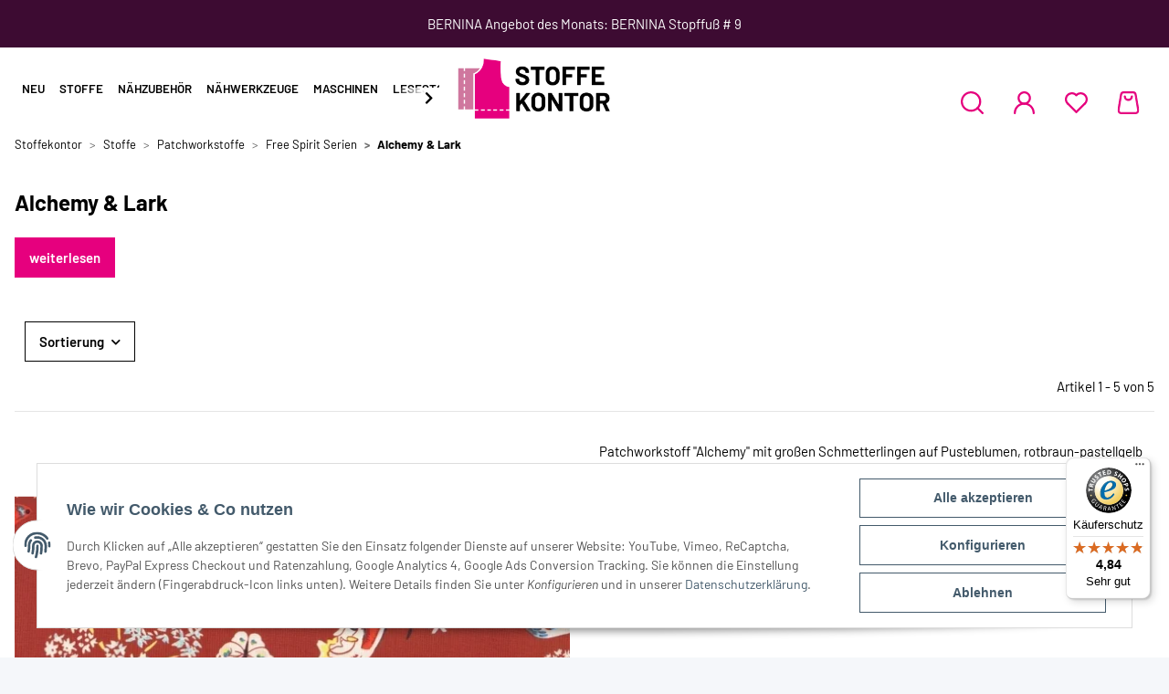

--- FILE ---
content_type: text/html; charset=utf-8
request_url: https://www.stoffekontor.de/alchemy-lark?ed=1
body_size: 39826
content:
<!DOCTYPE html>
<html lang="de" itemscope itemtype="https://schema.org/CollectionPage">
    
    <head>
        
            <meta http-equiv="content-type" content="text/html; charset=utf-8">
	<link rel="stylesheet" href="https://sibforms.com/forms/end-form/build/sib-styles.css">
	<script defer src="https://sibforms.com/forms/end-form/build/main.js"></script>
            <meta name="description" itemprop="description" content="Stoffe der Free Spirit Serie Alchemy und Lark jetzt online kaufen. Meterware und begehrte Reststücke, TOP-Qualität, super Service und Lieferung mit DHL.">
                        <meta name="viewport" content="width=device-width, initial-scale=1.0">
            <meta http-equiv="X-UA-Compatible" content="IE=edge">
                        <meta name="robots" content="index, follow">

            <meta itemprop="url" content="https://www.stoffekontor.de/alchemy-lark">
            
                <meta name="theme-color" content="#1C1D2C">
            
            <meta property="og:type" content="website">
            <meta property="og:site_name" content="Free Spirit Serie Alchemy und Lark - Stoffe online kaufen">
            <meta property="og:title" content="Free Spirit Serie Alchemy und Lark - Stoffe online kaufen">
            <meta property="og:description" content="Stoffe der Free Spirit Serie Alchemy und Lark jetzt online kaufen. Meterware und begehrte Reststücke, TOP-Qualität, super Service und Lieferung mit DHL.">
            <meta property="og:url" content="https://www.stoffekontor.de/alchemy-lark">

                                                                                                                        
                            <meta itemprop="image" content="https://www.stoffekontor.de/bilder/intern/shoplogo/Stoffekontor_Logo.png">
                <meta property="og:image" content="https://www.stoffekontor.de/bilder/intern/shoplogo/Stoffekontor_Logo.png">
                    

        <title itemprop="name">Free Spirit Serie Alchemy und Lark - Stoffe online kaufen</title>

                    <link rel="canonical" href="https://www.stoffekontor.de/alchemy-lark">
        
        

        
    <link rel="shortcut icon" href="templates/Stoffekontor/images/favicon/16x16.png" type="image/x-icon">
    <link rel="icon" type="image/vnd.microsoft.icon" href="templates/Stoffekontor/images/favicon/16x16.png">
    <link rel="apple-touch-icon" href="templates/Stoffekontor/images/favicon/180x180.png">
    <link rel="apple-touch-icon" sizes="152x152" href="templates/Stoffekontor/images/favicon/152x152.png">
    <link rel="apple-touch-icon" sizes="180x180" href="templates/Stoffekontor/images/favicon/180x180.png">
    <link rel="apple-touch-icon" sizes="167x167" href="templates/Stoffekontor/images/favicon/167x167.png">


        
                                                    
                <style id="criticalCSS">
                    
                        :root{--blue: #007bff;--indigo: #6610f2;--purple: #6f42c1;--pink: #e83e8c;--red: #dc3545;--orange: #fd7e14;--yellow: #ffc107;--green: #28a745;--teal: #20c997;--cyan: #17a2b8;--white: #ffffff;--gray: #707070;--gray-dark: #343a40;--primary: #E6007E;--secondary: #000;--success: #1C871E;--info: #525252;--warning: #f39932;--danger: #b90000;--light: #f5f7fa;--dark: #000;--gray: #707070;--gray-light: #f5f7fa;--gray-medium: #ebebeb;--gray-dark: #9b9b9b;--gray-darker: #000;--breakpoint-xs: 0;--breakpoint-sm: 576px;--breakpoint-md: 768px;--breakpoint-lg: 992px;--breakpoint-xl: 1300px;--font-family-sans-serif: "Barlow";--font-family-monospace: SFMono-Regular, Menlo, Monaco, Consolas, "Liberation Mono", "Courier New", monospace}*,*::before,*::after{box-sizing:border-box}html{font-family:sans-serif;line-height:1.15;-webkit-text-size-adjust:100%;-webkit-tap-highlight-color:rgba(0, 0, 0, 0)}article,aside,figcaption,figure,footer,header,hgroup,main,nav,section{display:block}body{margin:0;font-family:"Barlow";font-size:0.875rem;font-weight:400;line-height:1.5;color:#000;text-align:left;background-color:#f5f7fa}[tabindex="-1"]:focus:not(:focus-visible){outline:0 !important}hr{box-sizing:content-box;height:0;overflow:visible}h1,h2,h3,h4,h5,h6{margin-top:0;margin-bottom:1rem}p{margin-top:0;margin-bottom:1rem}abbr[title],abbr[data-original-title]{text-decoration:underline;text-decoration:underline dotted;cursor:help;border-bottom:0;text-decoration-skip-ink:none}address{margin-bottom:1rem;font-style:normal;line-height:inherit}ol,ul,dl{margin-top:0;margin-bottom:1rem}ol ol,ul ul,ol ul,ul ol{margin-bottom:0}dt{font-weight:700}dd{margin-bottom:0.5rem;margin-left:0}blockquote{margin:0 0 1rem}b,strong{font-weight:bolder}small{font-size:80%}sub,sup{position:relative;font-size:75%;line-height:0;vertical-align:baseline}sub{bottom:-0.25em}sup{top:-0.5em}a{color:#000;text-decoration:underline;background-color:transparent}a:hover{color:#E6007E;text-decoration:none}a:not([href]):not([class]){color:inherit;text-decoration:none}a:not([href]):not([class]):hover{color:inherit;text-decoration:none}pre,code,kbd,samp{font-family:SFMono-Regular, Menlo, Monaco, Consolas, "Liberation Mono", "Courier New", monospace;font-size:1em}pre{margin-top:0;margin-bottom:1rem;overflow:auto;-ms-overflow-style:scrollbar}figure{margin:0 0 1rem}img{vertical-align:middle;border-style:none}svg{overflow:hidden;vertical-align:middle}table{border-collapse:collapse}caption{padding-top:0.75rem;padding-bottom:0.75rem;color:#707070;text-align:left;caption-side:bottom}th{text-align:inherit;text-align:-webkit-match-parent}label{display:inline-block;margin-bottom:0.5rem}button{border-radius:0}button:focus:not(:focus-visible){outline:0}input,button,select,optgroup,textarea{margin:0;font-family:inherit;font-size:inherit;line-height:inherit}button,input{overflow:visible}button,select{text-transform:none}[role="button"]{cursor:pointer}select{word-wrap:normal}button,[type="button"],[type="reset"],[type="submit"]{-webkit-appearance:button}button:not(:disabled),[type="button"]:not(:disabled),[type="reset"]:not(:disabled),[type="submit"]:not(:disabled){cursor:pointer}button::-moz-focus-inner,[type="button"]::-moz-focus-inner,[type="reset"]::-moz-focus-inner,[type="submit"]::-moz-focus-inner{padding:0;border-style:none}input[type="radio"],input[type="checkbox"]{box-sizing:border-box;padding:0}textarea{overflow:auto;resize:vertical}fieldset{min-width:0;padding:0;margin:0;border:0}legend{display:block;width:100%;max-width:100%;padding:0;margin-bottom:0.5rem;font-size:1.5rem;line-height:inherit;color:inherit;white-space:normal}progress{vertical-align:baseline}[type="number"]::-webkit-inner-spin-button,[type="number"]::-webkit-outer-spin-button{height:auto}[type="search"]{outline-offset:-2px;-webkit-appearance:none}[type="search"]::-webkit-search-decoration{-webkit-appearance:none}::-webkit-file-upload-button{font:inherit;-webkit-appearance:button}output{display:inline-block}summary{display:list-item;cursor:pointer}template{display:none}[hidden]{display:none !important}.img-fluid{max-width:100%;height:auto}.img-thumbnail{padding:0.25rem;background-color:#f5f7fa;border:1px solid #dee2e6;border-radius:0rem;box-shadow:0 1px 2px rgba(0, 0, 0, 0.075);max-width:100%;height:auto}.figure{display:inline-block}.figure-img{margin-bottom:0.5rem;line-height:1}.figure-caption{font-size:90%;color:#707070}code{font-size:87.5%;color:#e83e8c;word-wrap:break-word}a>code{color:inherit}kbd{padding:0.2rem 0.4rem;font-size:87.5%;color:#ffffff;background-color:#212529;border-radius:0rem;box-shadow:inset 0 -0.1rem 0 rgba(0, 0, 0, 0.25)}kbd kbd{padding:0;font-size:100%;font-weight:700;box-shadow:none}pre{display:block;font-size:87.5%;color:#212529}pre code{font-size:inherit;color:inherit;word-break:normal}.pre-scrollable{max-height:340px;overflow-y:scroll}.container,.container-fluid,.container-sm,.container-md,.container-lg,.container-xl{width:100%;padding-right:1rem;padding-left:1rem;margin-right:auto;margin-left:auto}@media (min-width:576px){.container,.container-sm{max-width:97vw}}@media (min-width:768px){.container,.container-sm,.container-md{max-width:720px}}@media (min-width:992px){.container,.container-sm,.container-md,.container-lg{max-width:960px}}@media (min-width:1300px){.container,.container-sm,.container-md,.container-lg,.container-xl{max-width:1250px}}.row{display:flex;flex-wrap:wrap;margin-right:-1rem;margin-left:-1rem}.no-gutters{margin-right:0;margin-left:0}.no-gutters>.col,.no-gutters>[class*="col-"]{padding-right:0;padding-left:0}.col-1,.col-2,.col-3,.col-4,.col-5,.col-6,.col-7,.col-8,.col-9,.col-10,.col-11,.col-12,.col,.col-auto,.col-sm-1,.col-sm-2,.col-sm-3,.col-sm-4,.col-sm-5,.col-sm-6,.col-sm-7,.col-sm-8,.col-sm-9,.col-sm-10,.col-sm-11,.col-sm-12,.col-sm,.col-sm-auto,.col-md-1,.col-md-2,.col-md-3,.col-md-4,.col-md-5,.col-md-6,.col-md-7,.col-md-8,.col-md-9,.col-md-10,.col-md-11,.col-md-12,.col-md,.col-md-auto,.col-lg-1,.col-lg-2,.col-lg-3,.col-lg-4,.col-lg-5,.col-lg-6,.col-lg-7,.col-lg-8,.col-lg-9,.col-lg-10,.col-lg-11,.col-lg-12,.col-lg,.col-lg-auto,.col-xl-1,.col-xl-2,.col-xl-3,.col-xl-4,.col-xl-5,.col-xl-6,.col-xl-7,.col-xl-8,.col-xl-9,.col-xl-10,.col-xl-11,.col-xl-12,.col-xl,.col-xl-auto{position:relative;width:100%;padding-right:1rem;padding-left:1rem}.col{flex-basis:0;flex-grow:1;max-width:100%}.row-cols-1>*{flex:0 0 100%;max-width:100%}.row-cols-2>*{flex:0 0 50%;max-width:50%}.row-cols-3>*{flex:0 0 33.3333333333%;max-width:33.3333333333%}.row-cols-4>*{flex:0 0 25%;max-width:25%}.row-cols-5>*{flex:0 0 20%;max-width:20%}.row-cols-6>*{flex:0 0 16.6666666667%;max-width:16.6666666667%}.col-auto{flex:0 0 auto;width:auto;max-width:100%}.col-1{flex:0 0 8.33333333%;max-width:8.33333333%}.col-2{flex:0 0 16.66666667%;max-width:16.66666667%}.col-3{flex:0 0 25%;max-width:25%}.col-4{flex:0 0 33.33333333%;max-width:33.33333333%}.col-5{flex:0 0 41.66666667%;max-width:41.66666667%}.col-6{flex:0 0 50%;max-width:50%}.col-7{flex:0 0 58.33333333%;max-width:58.33333333%}.col-8{flex:0 0 66.66666667%;max-width:66.66666667%}.col-9{flex:0 0 75%;max-width:75%}.col-10{flex:0 0 83.33333333%;max-width:83.33333333%}.col-11{flex:0 0 91.66666667%;max-width:91.66666667%}.col-12{flex:0 0 100%;max-width:100%}.order-first{order:-1}.order-last{order:13}.order-0{order:0}.order-1{order:1}.order-2{order:2}.order-3{order:3}.order-4{order:4}.order-5{order:5}.order-6{order:6}.order-7{order:7}.order-8{order:8}.order-9{order:9}.order-10{order:10}.order-11{order:11}.order-12{order:12}.offset-1{margin-left:8.33333333%}.offset-2{margin-left:16.66666667%}.offset-3{margin-left:25%}.offset-4{margin-left:33.33333333%}.offset-5{margin-left:41.66666667%}.offset-6{margin-left:50%}.offset-7{margin-left:58.33333333%}.offset-8{margin-left:66.66666667%}.offset-9{margin-left:75%}.offset-10{margin-left:83.33333333%}.offset-11{margin-left:91.66666667%}@media (min-width:576px){.col-sm{flex-basis:0;flex-grow:1;max-width:100%}.row-cols-sm-1>*{flex:0 0 100%;max-width:100%}.row-cols-sm-2>*{flex:0 0 50%;max-width:50%}.row-cols-sm-3>*{flex:0 0 33.3333333333%;max-width:33.3333333333%}.row-cols-sm-4>*{flex:0 0 25%;max-width:25%}.row-cols-sm-5>*{flex:0 0 20%;max-width:20%}.row-cols-sm-6>*{flex:0 0 16.6666666667%;max-width:16.6666666667%}.col-sm-auto{flex:0 0 auto;width:auto;max-width:100%}.col-sm-1{flex:0 0 8.33333333%;max-width:8.33333333%}.col-sm-2{flex:0 0 16.66666667%;max-width:16.66666667%}.col-sm-3{flex:0 0 25%;max-width:25%}.col-sm-4{flex:0 0 33.33333333%;max-width:33.33333333%}.col-sm-5{flex:0 0 41.66666667%;max-width:41.66666667%}.col-sm-6{flex:0 0 50%;max-width:50%}.col-sm-7{flex:0 0 58.33333333%;max-width:58.33333333%}.col-sm-8{flex:0 0 66.66666667%;max-width:66.66666667%}.col-sm-9{flex:0 0 75%;max-width:75%}.col-sm-10{flex:0 0 83.33333333%;max-width:83.33333333%}.col-sm-11{flex:0 0 91.66666667%;max-width:91.66666667%}.col-sm-12{flex:0 0 100%;max-width:100%}.order-sm-first{order:-1}.order-sm-last{order:13}.order-sm-0{order:0}.order-sm-1{order:1}.order-sm-2{order:2}.order-sm-3{order:3}.order-sm-4{order:4}.order-sm-5{order:5}.order-sm-6{order:6}.order-sm-7{order:7}.order-sm-8{order:8}.order-sm-9{order:9}.order-sm-10{order:10}.order-sm-11{order:11}.order-sm-12{order:12}.offset-sm-0{margin-left:0}.offset-sm-1{margin-left:8.33333333%}.offset-sm-2{margin-left:16.66666667%}.offset-sm-3{margin-left:25%}.offset-sm-4{margin-left:33.33333333%}.offset-sm-5{margin-left:41.66666667%}.offset-sm-6{margin-left:50%}.offset-sm-7{margin-left:58.33333333%}.offset-sm-8{margin-left:66.66666667%}.offset-sm-9{margin-left:75%}.offset-sm-10{margin-left:83.33333333%}.offset-sm-11{margin-left:91.66666667%}}@media (min-width:768px){.col-md{flex-basis:0;flex-grow:1;max-width:100%}.row-cols-md-1>*{flex:0 0 100%;max-width:100%}.row-cols-md-2>*{flex:0 0 50%;max-width:50%}.row-cols-md-3>*{flex:0 0 33.3333333333%;max-width:33.3333333333%}.row-cols-md-4>*{flex:0 0 25%;max-width:25%}.row-cols-md-5>*{flex:0 0 20%;max-width:20%}.row-cols-md-6>*{flex:0 0 16.6666666667%;max-width:16.6666666667%}.col-md-auto{flex:0 0 auto;width:auto;max-width:100%}.col-md-1{flex:0 0 8.33333333%;max-width:8.33333333%}.col-md-2{flex:0 0 16.66666667%;max-width:16.66666667%}.col-md-3{flex:0 0 25%;max-width:25%}.col-md-4{flex:0 0 33.33333333%;max-width:33.33333333%}.col-md-5{flex:0 0 41.66666667%;max-width:41.66666667%}.col-md-6{flex:0 0 50%;max-width:50%}.col-md-7{flex:0 0 58.33333333%;max-width:58.33333333%}.col-md-8{flex:0 0 66.66666667%;max-width:66.66666667%}.col-md-9{flex:0 0 75%;max-width:75%}.col-md-10{flex:0 0 83.33333333%;max-width:83.33333333%}.col-md-11{flex:0 0 91.66666667%;max-width:91.66666667%}.col-md-12{flex:0 0 100%;max-width:100%}.order-md-first{order:-1}.order-md-last{order:13}.order-md-0{order:0}.order-md-1{order:1}.order-md-2{order:2}.order-md-3{order:3}.order-md-4{order:4}.order-md-5{order:5}.order-md-6{order:6}.order-md-7{order:7}.order-md-8{order:8}.order-md-9{order:9}.order-md-10{order:10}.order-md-11{order:11}.order-md-12{order:12}.offset-md-0{margin-left:0}.offset-md-1{margin-left:8.33333333%}.offset-md-2{margin-left:16.66666667%}.offset-md-3{margin-left:25%}.offset-md-4{margin-left:33.33333333%}.offset-md-5{margin-left:41.66666667%}.offset-md-6{margin-left:50%}.offset-md-7{margin-left:58.33333333%}.offset-md-8{margin-left:66.66666667%}.offset-md-9{margin-left:75%}.offset-md-10{margin-left:83.33333333%}.offset-md-11{margin-left:91.66666667%}}@media (min-width:992px){.col-lg{flex-basis:0;flex-grow:1;max-width:100%}.row-cols-lg-1>*{flex:0 0 100%;max-width:100%}.row-cols-lg-2>*{flex:0 0 50%;max-width:50%}.row-cols-lg-3>*{flex:0 0 33.3333333333%;max-width:33.3333333333%}.row-cols-lg-4>*{flex:0 0 25%;max-width:25%}.row-cols-lg-5>*{flex:0 0 20%;max-width:20%}.row-cols-lg-6>*{flex:0 0 16.6666666667%;max-width:16.6666666667%}.col-lg-auto{flex:0 0 auto;width:auto;max-width:100%}.col-lg-1{flex:0 0 8.33333333%;max-width:8.33333333%}.col-lg-2{flex:0 0 16.66666667%;max-width:16.66666667%}.col-lg-3{flex:0 0 25%;max-width:25%}.col-lg-4{flex:0 0 33.33333333%;max-width:33.33333333%}.col-lg-5{flex:0 0 41.66666667%;max-width:41.66666667%}.col-lg-6{flex:0 0 50%;max-width:50%}.col-lg-7{flex:0 0 58.33333333%;max-width:58.33333333%}.col-lg-8{flex:0 0 66.66666667%;max-width:66.66666667%}.col-lg-9{flex:0 0 75%;max-width:75%}.col-lg-10{flex:0 0 83.33333333%;max-width:83.33333333%}.col-lg-11{flex:0 0 91.66666667%;max-width:91.66666667%}.col-lg-12{flex:0 0 100%;max-width:100%}.order-lg-first{order:-1}.order-lg-last{order:13}.order-lg-0{order:0}.order-lg-1{order:1}.order-lg-2{order:2}.order-lg-3{order:3}.order-lg-4{order:4}.order-lg-5{order:5}.order-lg-6{order:6}.order-lg-7{order:7}.order-lg-8{order:8}.order-lg-9{order:9}.order-lg-10{order:10}.order-lg-11{order:11}.order-lg-12{order:12}.offset-lg-0{margin-left:0}.offset-lg-1{margin-left:8.33333333%}.offset-lg-2{margin-left:16.66666667%}.offset-lg-3{margin-left:25%}.offset-lg-4{margin-left:33.33333333%}.offset-lg-5{margin-left:41.66666667%}.offset-lg-6{margin-left:50%}.offset-lg-7{margin-left:58.33333333%}.offset-lg-8{margin-left:66.66666667%}.offset-lg-9{margin-left:75%}.offset-lg-10{margin-left:83.33333333%}.offset-lg-11{margin-left:91.66666667%}}@media (min-width:1300px){.col-xl{flex-basis:0;flex-grow:1;max-width:100%}.row-cols-xl-1>*{flex:0 0 100%;max-width:100%}.row-cols-xl-2>*{flex:0 0 50%;max-width:50%}.row-cols-xl-3>*{flex:0 0 33.3333333333%;max-width:33.3333333333%}.row-cols-xl-4>*{flex:0 0 25%;max-width:25%}.row-cols-xl-5>*{flex:0 0 20%;max-width:20%}.row-cols-xl-6>*{flex:0 0 16.6666666667%;max-width:16.6666666667%}.col-xl-auto{flex:0 0 auto;width:auto;max-width:100%}.col-xl-1{flex:0 0 8.33333333%;max-width:8.33333333%}.col-xl-2{flex:0 0 16.66666667%;max-width:16.66666667%}.col-xl-3{flex:0 0 25%;max-width:25%}.col-xl-4{flex:0 0 33.33333333%;max-width:33.33333333%}.col-xl-5{flex:0 0 41.66666667%;max-width:41.66666667%}.col-xl-6{flex:0 0 50%;max-width:50%}.col-xl-7{flex:0 0 58.33333333%;max-width:58.33333333%}.col-xl-8{flex:0 0 66.66666667%;max-width:66.66666667%}.col-xl-9{flex:0 0 75%;max-width:75%}.col-xl-10{flex:0 0 83.33333333%;max-width:83.33333333%}.col-xl-11{flex:0 0 91.66666667%;max-width:91.66666667%}.col-xl-12{flex:0 0 100%;max-width:100%}.order-xl-first{order:-1}.order-xl-last{order:13}.order-xl-0{order:0}.order-xl-1{order:1}.order-xl-2{order:2}.order-xl-3{order:3}.order-xl-4{order:4}.order-xl-5{order:5}.order-xl-6{order:6}.order-xl-7{order:7}.order-xl-8{order:8}.order-xl-9{order:9}.order-xl-10{order:10}.order-xl-11{order:11}.order-xl-12{order:12}.offset-xl-0{margin-left:0}.offset-xl-1{margin-left:8.33333333%}.offset-xl-2{margin-left:16.66666667%}.offset-xl-3{margin-left:25%}.offset-xl-4{margin-left:33.33333333%}.offset-xl-5{margin-left:41.66666667%}.offset-xl-6{margin-left:50%}.offset-xl-7{margin-left:58.33333333%}.offset-xl-8{margin-left:66.66666667%}.offset-xl-9{margin-left:75%}.offset-xl-10{margin-left:83.33333333%}.offset-xl-11{margin-left:91.66666667%}}.nav{display:flex;flex-wrap:wrap;padding-left:0;margin-bottom:0;list-style:none}.nav-link{display:block;padding:0.5rem 1rem;text-decoration:none}.nav-link:hover,.nav-link:focus{text-decoration:none}.nav-link.disabled{color:#707070;pointer-events:none;cursor:default}.nav-tabs{border-bottom:1px solid #dee2e6}.nav-tabs .nav-link{margin-bottom:-1px;border:1px solid transparent;border-top-left-radius:0;border-top-right-radius:0}.nav-tabs .nav-link:hover,.nav-tabs .nav-link:focus{border-color:transparent}.nav-tabs .nav-link.disabled{color:#707070;background-color:transparent;border-color:transparent}.nav-tabs .nav-link.active,.nav-tabs .nav-item.show .nav-link{color:#000;background-color:transparent;border-color:#E6007E}.nav-tabs .dropdown-menu{margin-top:-1px;border-top-left-radius:0;border-top-right-radius:0}.nav-pills .nav-link{border-radius:0rem}.nav-pills .nav-link.active,.nav-pills .show>.nav-link{color:#ffffff;background-color:#E6007E}.nav-fill>.nav-link,.nav-fill .nav-item{flex:1 1 auto;text-align:center}.nav-justified>.nav-link,.nav-justified .nav-item{flex-basis:0;flex-grow:1;text-align:center}.tab-content>.tab-pane{display:none}.tab-content>.active{display:block}.navbar{position:relative;display:flex;flex-wrap:wrap;align-items:center;justify-content:space-between;padding:0.4rem 1rem}.navbar .container,.navbar .container-fluid,.navbar .container-sm,.navbar .container-md,.navbar .container-lg,.navbar .container-xl,.navbar>.container-sm,.navbar>.container-md,.navbar>.container-lg,.navbar>.container-xl{display:flex;flex-wrap:wrap;align-items:center;justify-content:space-between}.navbar-brand{display:inline-block;padding-top:0.453125rem;padding-bottom:0.453125rem;margin-right:1rem;font-size:0.9375rem;line-height:inherit;white-space:nowrap}.navbar-brand:hover,.navbar-brand:focus{text-decoration:none}.navbar-nav{display:flex;flex-direction:column;padding-left:0;margin-bottom:0;list-style:none}.navbar-nav .nav-link{padding-right:0;padding-left:0}.navbar-nav .dropdown-menu{position:static;float:none}.navbar-text{display:inline-block;padding-top:0.5rem;padding-bottom:0.5rem}.navbar-collapse{flex-basis:100%;flex-grow:1;align-items:center}.navbar-toggler{padding:0.25rem 0.75rem;font-size:0.9375rem;line-height:1;background-color:transparent;border:1px solid transparent;border-radius:0rem}.navbar-toggler:hover,.navbar-toggler:focus{text-decoration:none}.navbar-toggler-icon{display:inline-block;width:1.5em;height:1.5em;vertical-align:middle;content:"";background:50% / 100% 100% no-repeat}.navbar-nav-scroll{max-height:75vh;overflow-y:auto}@media (max-width:575.98px){.navbar-expand-sm>.container,.navbar-expand-sm>.container-fluid,.navbar-expand-sm>.container-sm,.navbar-expand-sm>.container-md,.navbar-expand-sm>.container-lg,.navbar-expand-sm>.container-xl{padding-right:0;padding-left:0}}@media (min-width:576px){.navbar-expand-sm{flex-flow:row nowrap;justify-content:flex-start}.navbar-expand-sm .navbar-nav{flex-direction:row}.navbar-expand-sm .navbar-nav .dropdown-menu{position:absolute}.navbar-expand-sm .navbar-nav .nav-link{padding-right:1.5rem;padding-left:1.5rem}.navbar-expand-sm>.container,.navbar-expand-sm>.container-fluid,.navbar-expand-sm>.container-sm,.navbar-expand-sm>.container-md,.navbar-expand-sm>.container-lg,.navbar-expand-sm>.container-xl{flex-wrap:nowrap}.navbar-expand-sm .navbar-nav-scroll{overflow:visible}.navbar-expand-sm .navbar-collapse{display:flex !important;flex-basis:auto}.navbar-expand-sm .navbar-toggler{display:none}}@media (max-width:767.98px){.navbar-expand-md>.container,.navbar-expand-md>.container-fluid,.navbar-expand-md>.container-sm,.navbar-expand-md>.container-md,.navbar-expand-md>.container-lg,.navbar-expand-md>.container-xl{padding-right:0;padding-left:0}}@media (min-width:768px){.navbar-expand-md{flex-flow:row nowrap;justify-content:flex-start}.navbar-expand-md .navbar-nav{flex-direction:row}.navbar-expand-md .navbar-nav .dropdown-menu{position:absolute}.navbar-expand-md .navbar-nav .nav-link{padding-right:1.5rem;padding-left:1.5rem}.navbar-expand-md>.container,.navbar-expand-md>.container-fluid,.navbar-expand-md>.container-sm,.navbar-expand-md>.container-md,.navbar-expand-md>.container-lg,.navbar-expand-md>.container-xl{flex-wrap:nowrap}.navbar-expand-md .navbar-nav-scroll{overflow:visible}.navbar-expand-md .navbar-collapse{display:flex !important;flex-basis:auto}.navbar-expand-md .navbar-toggler{display:none}}@media (max-width:991.98px){.navbar-expand-lg>.container,.navbar-expand-lg>.container-fluid,.navbar-expand-lg>.container-sm,.navbar-expand-lg>.container-md,.navbar-expand-lg>.container-lg,.navbar-expand-lg>.container-xl{padding-right:0;padding-left:0}}@media (min-width:992px){.navbar-expand-lg{flex-flow:row nowrap;justify-content:flex-start}.navbar-expand-lg .navbar-nav{flex-direction:row}.navbar-expand-lg .navbar-nav .dropdown-menu{position:absolute}.navbar-expand-lg .navbar-nav .nav-link{padding-right:1.5rem;padding-left:1.5rem}.navbar-expand-lg>.container,.navbar-expand-lg>.container-fluid,.navbar-expand-lg>.container-sm,.navbar-expand-lg>.container-md,.navbar-expand-lg>.container-lg,.navbar-expand-lg>.container-xl{flex-wrap:nowrap}.navbar-expand-lg .navbar-nav-scroll{overflow:visible}.navbar-expand-lg .navbar-collapse{display:flex !important;flex-basis:auto}.navbar-expand-lg .navbar-toggler{display:none}}@media (max-width:1299.98px){.navbar-expand-xl>.container,.navbar-expand-xl>.container-fluid,.navbar-expand-xl>.container-sm,.navbar-expand-xl>.container-md,.navbar-expand-xl>.container-lg,.navbar-expand-xl>.container-xl{padding-right:0;padding-left:0}}@media (min-width:1300px){.navbar-expand-xl{flex-flow:row nowrap;justify-content:flex-start}.navbar-expand-xl .navbar-nav{flex-direction:row}.navbar-expand-xl .navbar-nav .dropdown-menu{position:absolute}.navbar-expand-xl .navbar-nav .nav-link{padding-right:1.5rem;padding-left:1.5rem}.navbar-expand-xl>.container,.navbar-expand-xl>.container-fluid,.navbar-expand-xl>.container-sm,.navbar-expand-xl>.container-md,.navbar-expand-xl>.container-lg,.navbar-expand-xl>.container-xl{flex-wrap:nowrap}.navbar-expand-xl .navbar-nav-scroll{overflow:visible}.navbar-expand-xl .navbar-collapse{display:flex !important;flex-basis:auto}.navbar-expand-xl .navbar-toggler{display:none}}.navbar-expand{flex-flow:row nowrap;justify-content:flex-start}.navbar-expand>.container,.navbar-expand>.container-fluid,.navbar-expand>.container-sm,.navbar-expand>.container-md,.navbar-expand>.container-lg,.navbar-expand>.container-xl{padding-right:0;padding-left:0}.navbar-expand .navbar-nav{flex-direction:row}.navbar-expand .navbar-nav .dropdown-menu{position:absolute}.navbar-expand .navbar-nav .nav-link{padding-right:1.5rem;padding-left:1.5rem}.navbar-expand>.container,.navbar-expand>.container-fluid,.navbar-expand>.container-sm,.navbar-expand>.container-md,.navbar-expand>.container-lg,.navbar-expand>.container-xl{flex-wrap:nowrap}.navbar-expand .navbar-nav-scroll{overflow:visible}.navbar-expand .navbar-collapse{display:flex !important;flex-basis:auto}.navbar-expand .navbar-toggler{display:none}.navbar-light .navbar-brand{color:rgba(0, 0, 0, 0.9)}.navbar-light .navbar-brand:hover,.navbar-light .navbar-brand:focus{color:rgba(0, 0, 0, 0.9)}.navbar-light .navbar-nav .nav-link{color:#000}.navbar-light .navbar-nav .nav-link:hover,.navbar-light .navbar-nav .nav-link:focus{color:#E6007E}.navbar-light .navbar-nav .nav-link.disabled{color:rgba(0, 0, 0, 0.3)}.navbar-light .navbar-nav .show>.nav-link,.navbar-light .navbar-nav .active>.nav-link,.navbar-light .navbar-nav .nav-link.show,.navbar-light .navbar-nav .nav-link.active{color:rgba(0, 0, 0, 0.9)}.navbar-light .navbar-toggler{color:#000;border-color:rgba(0, 0, 0, 0.1)}.navbar-light .navbar-toggler-icon{background-image:url("data:image/svg+xml,%3csvg xmlns='http://www.w3.org/2000/svg' width='30' height='30' viewBox='0 0 30 30'%3e%3cpath stroke='%23000' stroke-linecap='round' stroke-miterlimit='10' stroke-width='2' d='M4 7h22M4 15h22M4 23h22'/%3e%3c/svg%3e")}.navbar-light .navbar-text{color:#000}.navbar-light .navbar-text a{color:rgba(0, 0, 0, 0.9)}.navbar-light .navbar-text a:hover,.navbar-light .navbar-text a:focus{color:rgba(0, 0, 0, 0.9)}.navbar-dark .navbar-brand{color:#ffffff}.navbar-dark .navbar-brand:hover,.navbar-dark .navbar-brand:focus{color:#ffffff}.navbar-dark .navbar-nav .nav-link{color:rgba(255, 255, 255, 0.5)}.navbar-dark .navbar-nav .nav-link:hover,.navbar-dark .navbar-nav .nav-link:focus{color:rgba(255, 255, 255, 0.75)}.navbar-dark .navbar-nav .nav-link.disabled{color:rgba(255, 255, 255, 0.25)}.navbar-dark .navbar-nav .show>.nav-link,.navbar-dark .navbar-nav .active>.nav-link,.navbar-dark .navbar-nav .nav-link.show,.navbar-dark .navbar-nav .nav-link.active{color:#ffffff}.navbar-dark .navbar-toggler{color:rgba(255, 255, 255, 0.5);border-color:rgba(255, 255, 255, 0.1)}.navbar-dark .navbar-toggler-icon{background-image:url("data:image/svg+xml,%3csvg xmlns='http://www.w3.org/2000/svg' width='30' height='30' viewBox='0 0 30 30'%3e%3cpath stroke='rgba%28255, 255, 255, 0.5%29' stroke-linecap='round' stroke-miterlimit='10' stroke-width='2' d='M4 7h22M4 15h22M4 23h22'/%3e%3c/svg%3e")}.navbar-dark .navbar-text{color:rgba(255, 255, 255, 0.5)}.navbar-dark .navbar-text a{color:#ffffff}.navbar-dark .navbar-text a:hover,.navbar-dark .navbar-text a:focus{color:#ffffff}.pagination-sm .page-item.active .page-link::after,.pagination-sm .page-item.active .page-text::after{left:0.375rem;right:0.375rem}.pagination-lg .page-item.active .page-link::after,.pagination-lg .page-item.active .page-text::after{left:1.125rem;right:1.125rem}.page-item{position:relative}.page-item.active{font-weight:700}.page-item.active .page-link::after,.page-item.active .page-text::after{content:"";position:absolute;left:0.5625rem;bottom:0;right:0.5625rem;border-bottom:4px solid #E6007E}@media (min-width:768px){.dropdown-item.page-item{background-color:transparent}}.page-link,.page-text{text-decoration:none}.pagination{margin-bottom:0;justify-content:space-between;align-items:center}@media (min-width:768px){.pagination{justify-content:normal}.pagination .dropdown>.btn{display:none}.pagination .dropdown-menu{position:static !important;transform:none !important;display:flex;margin:0;padding:0;border:0;min-width:auto}.pagination .dropdown-item{width:auto;display:inline-block;padding:0}.pagination .dropdown-item.active{background-color:transparent;color:#000}.pagination .dropdown-item:hover{background-color:transparent}.pagination .pagination-site{display:none}}@media (max-width:767.98px){.pagination .dropdown-item{padding:0}.pagination .dropdown-item.active .page-link,.pagination .dropdown-item.active .page-text,.pagination .dropdown-item:active .page-link,.pagination .dropdown-item:active .page-text{color:#000}}.productlist-page-nav{align-items:center}.productlist-page-nav .pagination{margin:0}.productlist-page-nav .displayoptions{margin-bottom:1rem}@media (min-width:768px){.productlist-page-nav .displayoptions{margin-bottom:0}}.productlist-page-nav .displayoptions .btn-group+.btn-group+.btn-group{margin-left:0.5rem}.productlist-page-nav .result-option-wrapper{margin-right:0.5rem}.productlist-page-nav .productlist-item-info{margin-bottom:0.5rem;margin-left:auto;margin-right:auto;display:flex}@media (min-width:768px){.productlist-page-nav .productlist-item-info{margin-right:0;margin-bottom:0}.productlist-page-nav .productlist-item-info.productlist-item-border{border-right:1px solid #ebebeb;padding-right:1rem}}.productlist-page-nav.productlist-page-nav-header-m{margin-top:3rem}@media (min-width:768px){.productlist-page-nav.productlist-page-nav-header-m{margin-top:2rem}.productlist-page-nav.productlist-page-nav-header-m>.col{margin-top:1rem}}.productlist-page-nav-bottom{margin-bottom:2rem}.pagination-wrapper{margin-bottom:1rem;align-items:center;border-top:1px solid #f5f7fa;border-bottom:1px solid #f5f7fa;padding-top:0.5rem;padding-bottom:0.5rem}.pagination-wrapper .pagination-entries{font-weight:700;margin-bottom:1rem}@media (min-width:768px){.pagination-wrapper .pagination-entries{margin-bottom:0}}.pagination-wrapper .pagination-selects{margin-left:auto;margin-top:1rem}@media (min-width:768px){.pagination-wrapper .pagination-selects{margin-left:0;margin-top:0}}.pagination-wrapper .pagination-selects .pagination-selects-entries{margin-bottom:1rem}@media (min-width:768px){.pagination-wrapper .pagination-selects .pagination-selects-entries{margin-right:1rem;margin-bottom:0}}.pagination-no-wrapper{border:0;padding-top:0;padding-bottom:0}.fa,.fas,.far,.fal{display:inline-block}h1,h2,h3,h4,h5,h6,.h1,.h2,.h3,.productlist-filter-headline,.sidepanel-left .box-normal .box-normal-link,.h4,.h5,.h6{margin-bottom:1rem;font-family:"Barlow";font-weight:400;line-height:1.2;color:#000}h1,.h1{font-size:1.5rem}h2,.h2{font-size:1.25rem}h3,.h3,.productlist-filter-headline,.sidepanel-left .box-normal .box-normal-link{font-size:1.125rem}h4,.h4{font-size:0.875rem}h5,.h5{font-size:0.875rem}h6,.h6{font-size:0.875rem}.banner .img-fluid{width:100%}.label-slide .form-group:not(.exclude-from-label-slide):not(.checkbox) label{display:none}.modal{display:none}.carousel-thumbnails .slick-arrow{opacity:0}.consent-modal:not(.active){display:none}.consent-banner-icon{width:1em;height:1em}.mini>#consent-banner{display:none}html{overflow-y:scroll}.dropdown-menu{display:none}.dropdown-toggle::after{content:"";margin-left:0.5rem;display:inline-block}.list-unstyled,.list-icons{padding-left:0;list-style:none}.input-group{position:relative;display:flex;flex-wrap:wrap;align-items:stretch;width:100%}.input-group>.form-control{flex:1 1 auto;width:1%}#main-wrapper,#header-top-bar,header{background:#ffffff}.container-fluid-xl{max-width:103.125rem}.nav-dividers .nav-item{position:relative}.nav-dividers .nav-item:not(:last-child)::after{content:"";position:absolute;right:0;top:0.5rem;height:calc(100% - 1rem);border-right:0.0625rem solid currentColor}.nav-link{text-decoration:none}.nav-scrollbar{overflow:hidden;display:flex;align-items:center}.nav-scrollbar .nav,.nav-scrollbar .navbar-nav{flex-wrap:nowrap}.nav-scrollbar .nav-item{white-space:nowrap}.nav-scrollbar-inner{overflow-x:auto;padding-bottom:1.5rem;align-self:flex-start}#shop-nav{align-items:center;flex-shrink:0;margin-left:auto}@media (max-width:767.98px){#shop-nav .nav-link{padding-left:0.7rem;padding-right:0.7rem}}.search-wrapper{width:100%}.has-left-sidebar .breadcrumb-container{padding-left:0;padding-right:0}.breadcrumb{display:flex;flex-wrap:wrap;padding:0.5rem 0;margin-bottom:0;list-style:none;background-color:transparent;border-radius:0}.breadcrumb-item+.breadcrumb-item{padding-left:0.5rem}.breadcrumb-item+.breadcrumb-item::before{display:inline-block;padding-right:0.5rem;color:#707070;content:"/"}.breadcrumb-item.active{color:#000;font-weight:700}.breadcrumb-item.first::before{display:none}.breadcrumb-wrapper{margin-bottom:2rem}@media (min-width:992px){.breadcrumb-wrapper{border-style:solid;border-color:#ebebeb;border-width:1px 0}}.breadcrumb{font-size:0.8125rem}.breadcrumb a{text-decoration:none}.breadcrumb-back{padding-right:1rem;margin-right:1rem;border-right:1px solid #ebebeb}.breadcrumb-item{display:none}@media (min-width:768px){.breadcrumb-item{display:flex}}@media (min-width:768px){.breadcrumb-arrow{display:none}}#header-top-bar{position:relative;background-color:#ffffff;z-index:1021;flex-direction:row-reverse}#header-top-bar,header{background-color:#ffffff;color:#000}#header-top-bar a:not(.dropdown-item):not(.btn),header a:not(.dropdown-item):not(.btn){text-decoration:none;color:#000}#header-top-bar a:not(.dropdown-item):not(.btn):hover,header a:not(.dropdown-item):not(.btn):hover{color:#E6007E}.img-aspect-ratio{width:100%;height:auto}header{box-shadow:0 1rem 0.5625rem -0.75rem rgba(0, 0, 0, 0.06);position:relative;z-index:1020}header .form-control,header .form-control:focus{background-color:#ffffff;color:#000}header .navbar{padding:0;position:static}@media (min-width:992px){header{padding-bottom:0}header .navbar-brand{margin-right:3rem}}header .navbar-brand{padding-top:0.4rem;padding-bottom:0.4rem}header .navbar-brand img{height:2rem;width:auto}header .navbar-toggler{color:#000}header .nav-right .dropdown-menu{margin-top:-0.03125rem;box-shadow:inset 0 1rem 0.5625rem -0.75rem rgba(0, 0, 0, 0.06)}@media (min-width:992px){header .navbar-brand{padding-top:0.6rem;padding-bottom:0.6rem}header .navbar-brand img{height:3.0625rem}header .navbar-collapse{height:4.3125rem}header .navbar-nav>.nav-item>.nav-link{position:relative;padding:1.5rem}header .navbar-nav>.nav-item>.nav-link::before{content:"";position:absolute;bottom:0;left:50%;transform:translateX(-50%);border-width:0 0 6px;border-color:#E6007E;border-style:solid;transition:width 0.4s;width:0}header .navbar-nav>.nav-item.active>.nav-link::before,header .navbar-nav>.nav-item:hover>.nav-link::before,header .navbar-nav>.nav-item.hover>.nav-link::before{width:100%}header .navbar-nav>.nav-item .nav{flex-wrap:wrap}header .navbar-nav .nav .nav-link{padding:0}header .navbar-nav .nav .nav-link::after{display:none}header .navbar-nav .dropdown .nav-item{width:100%}header .nav-mobile-body{align-self:flex-start;width:100%}header .nav-scrollbar-inner{width:100%}header .nav-right .nav-link{padding-top:1.5rem;padding-bottom:1.5rem}}.btn{display:inline-block;font-weight:600;color:#000;text-align:center;vertical-align:middle;user-select:none;background-color:transparent;border:1px solid transparent;padding:0.625rem 0.9375rem;font-size:0.875rem;line-height:1.5;border-radius:0rem}.btn.disabled,.btn:disabled{opacity:0.65;box-shadow:none}.btn:not(:disabled):not(.disabled):active,.btn:not(:disabled):not(.disabled).active{box-shadow:none}.form-control{display:block;width:100%;height:calc(1.5em + 1.25rem + 2px);padding:0.625rem 0.9375rem;font-size:0.875rem;font-weight:400;line-height:1.5;color:#000;background-color:#ffffff;background-clip:padding-box;border:1px solid #707070;border-radius:0rem;box-shadow:inset 0 1px 1px rgba(0, 0, 0, 0.075);transition:border-color 0.15s ease-in-out, box-shadow 0.15s ease-in-out}@media (prefers-reduced-motion:reduce){.form-control{transition:none}}.square{display:flex;position:relative}.square::before{content:"";display:inline-block;padding-bottom:100%}#product-offer .product-info ul.info-essential{margin:2rem 0;padding-left:0;list-style:none}.price_wrapper{margin-bottom:1.5rem}.price_wrapper .price{display:inline-block}.price_wrapper .bulk-prices{margin-top:1rem}.price_wrapper .bulk-prices .bulk-price{margin-right:0.25rem}#product-offer .product-info{border:0}#product-offer .product-info .bordered-top-bottom{padding:1rem;border-top:1px solid #f5f7fa;border-bottom:1px solid #f5f7fa}#product-offer .product-info ul.info-essential{margin:2rem 0}#product-offer .product-info .shortdesc{margin-bottom:1rem}#product-offer .product-info .product-offer{margin-bottom:2rem}#product-offer .product-info .product-offer>.row{margin-bottom:1.5rem}#product-offer .product-info .stock-information{border-top:1px solid #ebebeb;border-bottom:1px solid #ebebeb;align-items:flex-end}#product-offer .product-info .stock-information.stock-information-p{padding-top:1rem;padding-bottom:1rem}@media (max-width:767.98px){#product-offer .product-info .stock-information{margin-top:1rem}}#product-offer .product-info .question-on-item{margin-left:auto}#product-offer .product-info .question-on-item .question{padding:0}.flex-row-reverse{flex-direction:row-reverse !important}.flex-column{flex-direction:column !important}.justify-content-start{justify-content:flex-start !important}.collapse:not(.show){display:none}.d-none{display:none !important}.d-block{display:block !important}.d-flex{display:flex !important}.d-inline-block{display:inline-block !important}@media (min-width:992px){.d-lg-none{display:none !important}.d-lg-block{display:block !important}.d-lg-flex{display:flex !important}}@media (min-width:768px){.d-md-none{display:none !important}.d-md-block{display:block !important}.d-md-flex{display:flex !important}.d-md-inline-block{display:inline-block !important}}@media (min-width:992px){.justify-content-lg-end{justify-content:flex-end !important}}.list-gallery{display:flex;flex-direction:column}.list-gallery .second-wrapper{position:absolute;top:0;left:0;width:100%;height:100%}.list-gallery img.second{opacity:0}.form-group{margin-bottom:1rem}.btn-secondary{background-color:#000;color:#f5f7fa}.btn-outline-secondary{color:#000;border-color:#000}.btn-group{display:inline-flex}.productlist-filter-headline{border-bottom:1px solid #ebebeb;padding-bottom:0.5rem;margin-bottom:1rem}hr{margin-top:1rem;margin-bottom:1rem;border:0;border-top:1px solid rgba(0, 0, 0, 0.1)}.badge-circle-1{background-color:#ffffff}#content{padding-bottom:3rem}#content-wrapper{margin-top:0}#content-wrapper.has-fluid{padding-top:1rem}#content-wrapper:not(.has-fluid){padding-top:2rem}@media (min-width:992px){#content-wrapper:not(.has-fluid){padding-top:4rem}}.content-cats-small{margin-bottom:3rem}@media (min-width:768px){.content-cats-small>div{margin-bottom:1rem}}.content-cats-small .sub-categories{display:flex;flex-direction:column;flex-grow:1;flex-basis:auto;align-items:stretch;justify-content:flex-start;height:100%}.content-cats-small .sub-categories .subcategories-image{justify-content:center;align-items:flex-start;margin-bottom:1rem}.content-cats-small::after{display:block;clear:both;content:""}.content-cats-small .outer{margin-bottom:0.5rem}.content-cats-small .caption{margin-bottom:0.5rem}@media (min-width:768px){.content-cats-small .caption{text-align:center}}.content-cats-small hr{margin-top:1rem;margin-bottom:1rem;padding-left:0;list-style:none}@media (max-width:991.98px){.flex-wrap-mobile{flex-wrap:wrap}.subcategories-nav{padding-top:10px}.subcategories-nav a{width:100%}}.subcategories-nav{font-size:10pt;font-weight:600}aside h4{margin-bottom:1rem}aside .card{border:none;box-shadow:none;background-color:transparent}aside .card .card-title{margin-bottom:0.5rem;font-size:1.25rem;font-weight:600}aside .card.card-default .card-heading{border-bottom:none;padding-left:0;padding-right:0}aside .card.card-default>.card-heading>.card-title{color:#000;font-weight:600;border-bottom:1px solid #ebebeb;padding:10px 0}aside .card>.card-body{padding:0}aside .card>.card-body .card-title{font-weight:600}aside .nav-panel .nav{flex-wrap:initial}aside .nav-panel>.nav>.active>.nav-link{border-bottom:0.375rem solid #E6007E;cursor:pointer}aside .nav-panel .active>.nav-link{font-weight:700}aside .nav-panel .nav-link[aria-expanded=true] i.fa-chevron-down{transform:rotate(180deg)}aside .nav-panel .nav-link,aside .nav-panel .nav-item{clear:left}aside .box .nav-link,aside .box .nav a,aside .box .dropdown-menu .dropdown-item{text-decoration:none;white-space:normal}aside .box .nav-link{padding-left:0;padding-right:0}aside .box .snippets-categories-nav-link-child{padding-left:0.5rem;padding-right:0.5rem}aside .box-monthlynews a .value{text-decoration:underline}aside .box-monthlynews a .value:hover{text-decoration:none}.box-categories .dropdown .collapse,.box-linkgroup .dropdown .collapse{background:#f5f7fa}.box-categories .nav-link{cursor:pointer}.box_login .register{text-decoration:underline}.box_login .register:hover{text-decoration:none}.box_login .register .fa{color:#E6007E}.box_login .resetpw{text-decoration:underline}.box_login .resetpw:hover{text-decoration:none}.jqcloud-word.w0{color:#f066b2;font-size:70%}.jqcloud-word.w1{color:#ee52a7;font-size:100%}.jqcloud-word.w2{color:#ec3d9d;font-size:130%}.jqcloud-word.w3{color:#ea2993;font-size:160%}.jqcloud-word.w4{color:#e81488;font-size:190%}.jqcloud-word.w5{color:#e6007e;font-size:220%}.jqcloud-word.w6{color:#d40074;font-size:250%}.jqcloud-word.w7{color:#c1006a;font-size:280%}.jqcloud{line-height:normal;overflow:hidden;position:relative}.jqcloud-word a{color:inherit !important;font-size:inherit !important;text-decoration:none !important}.jqcloud-word a:hover{color:#E6007E !important}.searchcloud{width:100%;height:200px}#footer-boxes .card{background:transparent;border:0}#footer-boxes .card a{text-decoration:none}@media (min-width:768px){.box-normal{margin-bottom:1.5rem}}.box-normal .box-normal-link{text-decoration:none;font-weight:700;margin-bottom:0.5rem}@media (min-width:768px){.box-normal .box-normal-link{display:none}}.box-filter-hr{margin-top:0.5rem;margin-bottom:0.5rem}.box-normal-hr{margin-top:1rem;margin-bottom:1rem;display:flex}@media (min-width:768px){.box-normal-hr{display:none}}.box-last-seen .box-last-seen-item{margin-bottom:1rem}.box-nav-item{margin-top:0.5rem}@media (min-width:768px){.box-nav-item{margin-top:0}}.box-login .box-login-resetpw{margin-bottom:0.5rem;padding-left:0;padding-right:0;display:block}.box-slider{margin-bottom:1.5rem}.box-link-wrapper{align-items:center;display:flex}.box-link-wrapper i.snippets-filter-item-icon-right{color:#707070}.box-link-wrapper .badge{margin-left:auto}.box-delete-button{text-align:right;white-space:nowrap}.box-delete-button .remove{float:right}.box-filter-price .box-filter-price-collapse{padding-bottom:1.5rem}.hr-no-top{margin-top:0;margin-bottom:1rem}.characteristic-collapse-btn-inner img{margin-right:0.25rem}#search{margin-right:1rem;display:none}@media (min-width:992px){#search{display:block}}#footer{background-color:#f5f7fa;color:#000}.toggler-logo-wrapper{float:left}@media (max-width:991.98px){.toggler-logo-wrapper{position:absolute}.toggler-logo-wrapper .logo-wrapper{float:left}.toggler-logo-wrapper .burger-menu-wrapper{float:left;padding-top:1rem}}.navbar .container{display:block}.lazyloading{color:transparent;width:auto;height:auto;max-width:40px;max-height:40px}.lazyload{opacity:0 !important}
                    
                    
                                                                            @media (min-width: 992px) {
                                header .navbar-brand img {
                                    height: 70px;
                                }
                                                                    nav.navbar {
                                        height: calc(70px + 1.2rem);
                                    }
                                                            }
                                            
                </style>
            
                                        <link rel="preload" href="https://www.stoffekontor.de/asset/stoffekontor.css,plugin_css?v=5.2.0" as="style" onload="this.onload=null;this.rel='stylesheet'">
                <noscript>
                    <link href="https://www.stoffekontor.de/asset/stoffekontor.css,plugin_css?v=5.2.0" rel="stylesheet">
                </noscript>
            
                                    <script>
                /*! loadCSS rel=preload polyfill. [c]2017 Filament Group, Inc. MIT License */
                (function (w) {
                    "use strict";
                    if (!w.loadCSS) {
                        w.loadCSS = function (){};
                    }
                    var rp = loadCSS.relpreload = {};
                    rp.support                  = (function () {
                        var ret;
                        try {
                            ret = w.document.createElement("link").relList.supports("preload");
                        } catch (e) {
                            ret = false;
                        }
                        return function () {
                            return ret;
                        };
                    })();
                    rp.bindMediaToggle          = function (link) {
                        var finalMedia = link.media || "all";

                        function enableStylesheet() {
                            if (link.addEventListener) {
                                link.removeEventListener("load", enableStylesheet);
                            } else if (link.attachEvent) {
                                link.detachEvent("onload", enableStylesheet);
                            }
                            link.setAttribute("onload", null);
                            link.media = finalMedia;
                        }

                        if (link.addEventListener) {
                            link.addEventListener("load", enableStylesheet);
                        } else if (link.attachEvent) {
                            link.attachEvent("onload", enableStylesheet);
                        }
                        setTimeout(function () {
                            link.rel   = "stylesheet";
                            link.media = "only x";
                        });
                        setTimeout(enableStylesheet, 3000);
                    };

                    rp.poly = function () {
                        if (rp.support()) {
                            return;
                        }
                        var links = w.document.getElementsByTagName("link");
                        for (var i = 0; i < links.length; i++) {
                            var link = links[i];
                            if (link.rel === "preload" && link.getAttribute("as") === "style" && !link.getAttribute("data-loadcss")) {
                                link.setAttribute("data-loadcss", true);
                                rp.bindMediaToggle(link);
                            }
                        }
                    };

                    if (!rp.support()) {
                        rp.poly();

                        var run = w.setInterval(rp.poly, 500);
                        if (w.addEventListener) {
                            w.addEventListener("load", function () {
                                rp.poly();
                                w.clearInterval(run);
                            });
                        } else if (w.attachEvent) {
                            w.attachEvent("onload", function () {
                                rp.poly();
                                w.clearInterval(run);
                            });
                        }
                    }

                    if (typeof exports !== "undefined") {
                        exports.loadCSS = loadCSS;
                    }
                    else {
                        w.loadCSS = loadCSS;
                    }
                }(typeof global !== "undefined" ? global : this));
            </script>
                                        <link rel="alternate" type="application/rss+xml" title="Newsfeed Stoffekontor" href="https://www.stoffekontor.de/rss.xml">
                                                        

                

        <script src="https://www.stoffekontor.de/templates/NOVA/js/jquery-3.5.1.min.js"></script>

                                    <script defer src="https://www.stoffekontor.de/asset/jtl3.js?v=5.2.0"></script>
                            <script defer src="https://www.stoffekontor.de/asset/plugin_js_head?v=5.2.0"></script>
                            <script defer src="https://www.stoffekontor.de/asset/plugin_js_body?v=5.2.0"></script>
                    
                    <script defer src="https://www.stoffekontor.de/templates/Stoffekontor/js/custom.js?v=5.2.0"></script>
        
        

        
                            <link rel="preload" href="https://www.stoffekontor.de/templates/NOVA/themes/base/fonts/opensans/open-sans-600.woff2" as="font" crossorigin>
                <link rel="preload" href="https://www.stoffekontor.de/templates/NOVA/themes/base/fonts/opensans/open-sans-regular.woff2" as="font" crossorigin>
                <link rel="preload" href="https://www.stoffekontor.de/templates/NOVA/themes/base/fonts/montserrat/Montserrat-SemiBold.woff2" as="font" crossorigin>
                        <link rel="preload" href="https://www.stoffekontor.de/templates/NOVA/themes/base/fontawesome/webfonts/fa-solid-900.woff2" as="font" crossorigin>
            <link rel="preload" href="https://www.stoffekontor.de/templates/NOVA/themes/base/fontawesome/webfonts/fa-regular-400.woff2" as="font" crossorigin>
        
        
            <link rel="modulepreload" href="https://www.stoffekontor.de/templates/NOVA/js/app/globals.js" as="script" crossorigin>
            <link rel="modulepreload" href="https://www.stoffekontor.de/templates/NOVA/js/app/snippets/form-counter.js" as="script" crossorigin>
            <link rel="modulepreload" href="https://www.stoffekontor.de/templates/NOVA/js/app/plugins/navscrollbar.js" as="script" crossorigin>
            <link rel="modulepreload" href="https://www.stoffekontor.de/templates/NOVA/js/app/plugins/tabdrop.js" as="script" crossorigin>
            <link rel="modulepreload" href="https://www.stoffekontor.de/templates/NOVA/js/app/views/header.js" as="script" crossorigin>
            <link rel="modulepreload" href="https://www.stoffekontor.de/templates/NOVA/js/app/views/productdetails.js" as="script" crossorigin>
        
                        <script defer src="https://www.stoffekontor.de/templates/NOVA/js/DataTables/datatables.min.js"></script>
        <script type="module" src="https://www.stoffekontor.de/templates/NOVA/js/app/app.js"></script>
        <script>(function(){
            // back-to-list-link mechanics

                            window.sessionStorage.setItem('has_starting_point', 'true');
                window.sessionStorage.removeItem('cur_product_id');
                window.sessionStorage.removeItem('product_page_visits');
                window.should_render_backtolist_link = false;
                    })()</script>
    <!-- NETZdinge.de Plugin Google Codes v5.5.3: Google Analytics 4 - Opt Out Script - boc -->
<script type="text/javascript">
	var gaProperty = 'G-W35MRG6E2C'
	var disableStr = 'ga-disable-' + gaProperty;
	function gaOptoutCheck() {
		if (window.localStorage) {
			if (window.localStorage.getItem('gaOptOut') === 'true') {
				$('#gaOptoutStatus').html('Status: Opt-Out-Cookie ist gesetzt (Tracking inaktiv)');
				$('#gaOptoutLink').html('Google Analytics aktivieren');
				$('#gaOptoutLink').removeClass('optOut');
				$('#gaOptoutLink').addClass('optIn');
			}
		} else {
			if (document.cookie.indexOf(gaOptOut+'=true')>-1) {
				$('#gaOptoutStatus').html('Status: Opt-Out-Cookie ist gesetzt (Tracking inaktiv)');
				$('#gaOptoutLink').html('Google Analytics aktivieren');
				$('#gaOptoutLink').removeClass('optOut');
				$('#gaOptoutLink').addClass('optIn');
			}
		}
	}
	function gaOptout() {
		if (window.localStorage) window.localStorage.setItem('gaOptOut', 'true');
		document.cookie = disableStr + '=true; expires=Thu, 31 Dec 2099 23:59:59 UTC; path=/';
		window[disableStr] = true;
		$('#gaOptoutStatus').html('Status: Opt-Out-Cookie ist gesetzt (Tracking inaktiv)');
		$('#gaOptoutLink').html('Google Analytics aktivieren');
		$('#gaOptoutLink').addClass('optIn');
		$('#gaOptoutLink').removeClass('optOut');
		$('#gaOptOutModal').modal();
	}
	function gaOptin() {
		if (window.localStorage) window.localStorage.setItem('gaOptOut', 'false');
		document.cookie = disableStr + '=false; expires=Thu, 31 Dec 2099 23:59:59 UTC; path=/';
		window[disableStr] = false;
		$('#gaOptoutStatus').html('Status: Opt-Out-Cookie ist nicht gesetzt (Tracking aktiv)');
		$('#gaOptoutLink').html('Google Analytics deaktivieren');
		$('#gaOptoutLink').addClass('optOut');
		$('#gaOptoutLink').removeClass('optIn');
		$('#gaOptInModal').modal();
	}
</script>
<script type="text/javascript">
	$(window).on('load', function() {
		gaOptoutCheck();
	});
	$(document).ready(function(){
		$('#gaOptoutLink').click(function(e) {
			e.preventDefault();
			if ($(this).hasClass('optOut')) {
				gaOptout();
			} else if ($(this).hasClass('optIn')) {
				gaOptin();
			} 
		});
		$('.gaOptoutLink.optIn').click(function(e) {
			e.preventDefault();
			gaOptin();
		});
	});
</script>
<!-- NETZdinge.de Plugin Google Codes v5.5.3: Allgemeines Website Tag fuer alle Google Produkte - boc -->
<script>
	if (typeof gtag === 'undefined'){
		window.dataLayer = window.dataLayer || [];
		function gtag() { dataLayer.push(arguments); }
	}
	gtag('consent', 'default', { 
		'ad_storage': 'denied', 
		'ad_user_data': 'denied', 
		'ad_personalization': 'denied', 
		'analytics_storage': 'denied', 
		'personalization_storage': 'denied', 
		'functionality_storage': 'granted', 
		'security_storage': 'granted', 
		'wait_for_update': 500
	});
	gtag('set', 'ads_data_redaction', true);
	gtag('set', 'url_passthrough', false);
</script>
<script async type="text/javascript" src="https://www.googletagmanager.com/gtag/js?id=G-W35MRG6E2C"></script>
<script type="text/javascript">
	if (typeof gtag === 'undefined'){
		window.dataLayer = window.dataLayer || [];
		function gtag() { dataLayer.push(arguments); }
	}
	gtag('js', new Date());
	gtag('config', 'G-W35MRG6E2C', {'anonymize_ip': true, 'cookie_flags': 'SameSite=None;Secure'});
	gtag('config', 'AW-1067048034', {'anonymize_ip': true, 'cookie_flags': 'SameSite=None;Secure'});
	setTimeout("gtag('event','Verweildauer', {'seconds': '15'})",15000);
	setTimeout("gtag('event','Verweildauer', {'seconds': '30'})",30000);
	setTimeout("gtag('event','Verweildauer', {'seconds': '60'})",60000);
	setTimeout("gtag('event','Verweildauer', {'seconds': '120'})",120000);
	setTimeout("gtag('event','Verweildauer', {'seconds': '300'})",300000);
</script>
<!-- NETZdinge.de Plugin Google Codes v5.5.3: Google Analytics 4 - Daten - boc -->
<script type="text/javascript">
setTimeout (function(f){
	if (typeof gtag === "function") { 
		gtag('event', 'view_item_list', {
			'src': 'GA4', 
			'item_list_id': 'category_3021',
			'item_list_name': 'Alchemy & Lark',
			'currency': 'EUR',
			'items': [
			{
				'item_name': 'Patchworkstoff "Alchemy" mit großen Schmetterlingen auf Pusteblumen, rotbraun-pastellgelb',
				'item_id': 'PWAB103-rubyx',
				'affiliation': 'Stoffekontor',
				'price': 17.64,
				'item_brand': 'Free Spirit',
				'item_category': 'Alchemy & Lark',
				'item_list_name': 'Alchemy & Lark',
				'item_list_id': 'category_3021',
				'index': 1,
				'id': 'PWAB103-rubyx',
				'google_business_vertical': 'retail'
			}
			,
			{
				'item_name': 'Patchworkstoff "Alchemy" mit Blüten-Streifen, aubergine-hellblau-rosa',
				'item_id': 'PWAB106-portx',
				'affiliation': 'Stoffekontor',
				'price': 17.64,
				'item_brand': 'Free Spirit',
				'item_category': 'Alchemy & Lark',
				'item_list_name': 'Alchemy & Lark',
				'item_list_id': 'category_3021',
				'index': 2,
				'id': 'PWAB106-portx',
				'google_business_vertical': 'retail'
			}
			,
			{
				'item_name': 'Patchworkstoff "Alchemy" mit großen Schmetterlingen auf Pusteblumen, türkisgrün-pink',
				'item_id': 'PWAB103-topaz',
				'affiliation': 'Stoffekontor',
				'price': 17.64,
				'item_brand': 'Free Spirit',
				'item_category': 'Alchemy & Lark',
				'item_list_name': 'Alchemy & Lark',
				'item_list_id': 'category_3021',
				'index': 3,
				'id': 'PWAB103-topaz',
				'google_business_vertical': 'retail'
			}
			,
			{
				'item_name': 'Patchworkstoff "Lark", bizarres Tulpen-Blüten-Netz, helles pastellrot-wollweiß',
				'item_id': 'PWAB068-persi',
				'affiliation': 'Stoffekontor',
				'price': 15.96,
				'item_brand': 'Free Spirit',
				'item_category': 'Alchemy & Lark',
				'item_list_name': 'Alchemy & Lark',
				'item_list_id': 'category_3021',
				'index': 4,
				'id': 'PWAB068-persi',
				'google_business_vertical': 'retail'
			}
			,
			{
				'item_name': 'Patchworkstoff "Lark" mit gezackten Wellen, anthrazit-wollweiß',
				'item_id': 'PWAB081-charc',
				'affiliation': 'Stoffekontor',
				'price': 15.96,
				'item_brand': 'Free Spirit',
				'item_category': 'Alchemy & Lark',
				'item_list_name': 'Alchemy & Lark',
				'item_list_id': 'category_3021',
				'index': 5,
				'id': 'PWAB081-charc',
				'google_business_vertical': 'retail'
			}
			]
		});
$(window).on("load",function(){
	setTimeout ( function () {
		var start = new Date();
		var offset = $('#content').offset();
		var top = offset.top;
		var hoehe = $('#content').outerHeight();
		var footer = $('#footer').outerHeight(true);
		var scrollweg = hoehe + top - footer
		var steps = 10;
		var etappe = Math.ceil(scrollweg/steps);
		var st = 0;
		var modulo = 0;
		var prozent = 0;
		var pruef_arr = new Array ();
		var woerter = getWoerter('#content');
		console.log(top + ' - ' + hoehe + ' - ' + scrollweg);
		$(window).scroll(function(event){;
			st = $(this).scrollTop();
			modulo = st%etappe;
			if (modulo < 25) {
				var jetzt = new Date();
				sekunden = parseInt((jetzt.getTime() - start.getTime()) / 1000);
				prozent = Math.round(Math.floor((st/scrollweg)*10),0)*10;
				if (prozent > 0 && pruef_arr[prozent] != 1) {
					gelesen = Math.round(3.3*sekunden,0);
					gelesenProzent = Math.round((gelesen/woerter)*10,0)*10;
					console.log(prozent + '% gescrollt; nach ' + sekunden + ' Sekunden;' + gelesen + ' Woerter von ' + woerter + ' (' + gelesenProzent + '%)');
					gtag('event','scrolltracking',{'scroll_percent': prozent, 'scroll_time ': sekunden, 'read_percent': gelesenProzent, 'words_read': gelesen, 'words_total': woerter});
					pruef_arr[prozent] = 1
				}
			}
		});
	}, 1);
});
function getWoerter(element) {;
	var contentText = '';
	$(element + ' *').each(function() {
		if ($(this).prop("tagName") != 'IFRAME') {
			contentText = contentText + ' ' + $(this).contents();
		}
	});
	var woerter = (contentText + " ").replace (/(<[^>]*?".*"[^>]*?>)/g, " ").replace (/<[^>]*?>/g, " ").split (/[\s]+/).length - 2;
	return woerter;
};
	} else {
		console.log('kein gtag()');
	}
}, 500);
</script>
<!-- NETZdinge.de Plugin Google Codes v5.5.3: Google Analytics 4 - Daten - eoc -->
</head>
    
        <script>
            var jtlPackFormTranslations = {"default":{"street":"Stra\u00dfe","streetnumber":"Hausnummer","additional":"Adresszusatz"},"packstation":{"street":"Packstation","streetnumber":"Ihre Packstation-Nummer","additional":"Ihre Post-Nummer"},"postfiliale":{"street":"Postfiliale","streetnumber":"Ihre Postfilial-Nummer","additional":"Ihre Post-Nummer"}};
        </script>
    

    
    
        <body class="                     wish-compare-animation-mobile                                                                is-nova" data-page="2">
<script src="https://www.stoffekontor.de/plugins/jtl_paypal_commerce/frontend/template/ecs/jsTemplates/standaloneButtonTemplate.js"></script>
                <script src="https://www.stoffekontor.de/plugins/jtl_paypal_commerce/frontend/template/ecs/jsTemplates/activeButtonLabelTemplate.js"></script>
                <script src="https://www.stoffekontor.de/plugins/jtl_paypal_commerce/frontend/template/ecs/init.js"></script><script src="https://www.stoffekontor.de/plugins/jtl_paypal_commerce/frontend/template/instalmentBanner/jsTemplates/instalmentBannerPlaceholder.js"></script><div class="knm-alert-wrapper-header-sticky"></div>
    
                                
                
        
                                        
    <div id="header-top-bar" class="d-none topbar-wrapper  is-fullwidth d-lg-flex">
        <div class="container-fluid  text-center">
            
    <div class="eit-toptext">BERNINA Angebot des Monats: BERNINA Stopffuß # 9</div>

        </div>
    </div>

                        <header class="d-print-none                         sticky-top                        fixed-navbar theme-stoffekontor" id="jtl-nav-wrapper">
                                    
    <div class="container-fluid ">
        
            <nav class="navbar justify-content-start align-items-lg-end navbar-expand-lg
                 navbar-expand-1">
                                
                    
    <ul id="shop-nav" class="nav nav-right order-lg-last nav-icons
                    ">
            
                            
    
    <div class="nav-item dropdown search-wrapper-dropdown d-block">
    <a class="nav-link nav-link-custom
                " href="#" data-toggle="dropdown" aria-haspopup="true" aria-expanded="false" role="button" aria-label="Artikel suchen">
        <img src="templates/Stoffekontor/images/Lupe.svg" alt="Suche" class="MenuIcons">
    </a>
    <div class="dropdown-menu
         dropdown-menu-right    ">
                <div class="dropdown-body">
            
    <div class="search-wrapper w-100-util">
        <form class="main-search flex-grow-1 label-slide" target="_self" action="https://www.stoffekontor.de/" method="get">
    <input type="hidden" class="jtl_token" name="jtl_token" value="de62fbee0b60e638b3b94bdc4854861cdf61d0ec309dfd2929ba351992effd01">
    
            <div class="input-group " role="group">
                        <input type="text" class="form-control ac_input" placeholder="Suchen" id="search-header-desktop" name="qs" autocomplete="off" aria-label="Suchen">

                <div class="input-group-append ">
                                    
    
<button type="submit" class="btn  btn-secondary" name="search" aria-label="Suchen">
                            <img src="templates/Stoffekontor/images/Lupe.svg" alt="Suche" class="IconsSearch">
                    
</button>
                
    </div>
                <span class="form-clear d-none"><i class="fas fa-times"></i></span>
            
    </div>
        
</form>
    </div>

        </div>
    
    </div>
</div>

    
            <div class="nav-item dropdown search-wrapper-dropdown d-none">
    <a class="nav-link nav-link-custom
                " href="#" data-toggle="dropdown" aria-haspopup="true" aria-expanded="false" role="button" aria-label="Artikel suchen">
        <i id="mobile-search-dropdown" class="fas fa-search"></i>
    </a>
    <div class="dropdown-menu
         dropdown-menu-right    ">
                    <div class="dropdown-body">
                
    <div class="search-wrapper w-100-util">
        <form class="main-search flex-grow-1 label-slide" target="_self" action="https://www.stoffekontor.de/" method="get">
    <input type="hidden" class="jtl_token" name="jtl_token" value="de62fbee0b60e638b3b94bdc4854861cdf61d0ec309dfd2929ba351992effd01">
    
            <div class="input-group " role="group">
                        <input type="text" class="form-control ac_input" placeholder="Suchen" id="search-header-desktop" name="qs" autocomplete="off" aria-label="Suchen">

                <div class="input-group-append ">
                                    
    
<button type="submit" class="btn  btn-secondary" name="search" aria-label="Suchen">
                            <img src="templates/Stoffekontor/images/Lupe.svg" alt="Suche" class="IconsSearch">
                    
</button>
                
    </div>
                <span class="form-clear d-none"><i class="fas fa-times"></i></span>
            
    </div>
        
</form>
    </div>

            </div>
        
    </div>
</div>
    

                    
        
                    
        
            
        
        
        
            
    <li class="nav-item dropdown account-icon-dropdown" aria-expanded="false">
    <a class="nav-link nav-link-custom
                " href="#" data-toggle="dropdown" aria-haspopup="true" aria-expanded="false" role="button" aria-label="Mein Konto">
        <img src="templates/Stoffekontor/images/Benutzerkonto.svg" alt="Benutzerkonto" class="MenuIcons">
    </a>
    <div class="dropdown-menu
         dropdown-menu-right    ">
                            
                <div class="dropdown-body lg-min-w-lg">
                    <form class="jtl-validate label-slide" target="_self" action="https://www.stoffekontor.de/Mein-Konto" method="post">
    <input type="hidden" class="jtl_token" name="jtl_token" value="de62fbee0b60e638b3b94bdc4854861cdf61d0ec309dfd2929ba351992effd01">
                            
                            <fieldset id="quick-login">
                                
                                        <div id="69773c3eb5609" aria-labelledby="form-group-label-69773c3eb5609" class="form-group " role="group">
                    <div class="d-flex flex-column-reverse">
                                                                        <input type="email" class="form-control  form-control-sm" placeholder=" " id="email_quick" required name="email" autocomplete="email">

                                    
                <label id="form-group-label-69773c3eb5609" for="email_quick" class="col-form-label pt-0">
                    E-Mail-Adresse
                </label>
            </div>
            </div>
                                
                                
                                        <div id="69773c3eb5656" aria-labelledby="form-group-label-69773c3eb5656" class="form-group account-icon-dropdown-pass" role="group">
                    <div class="d-flex flex-column-reverse">
                                                                        <input type="password" class="form-control  form-control-sm" placeholder=" " id="password_quick" required name="passwort" autocomplete="current-password">

                                    
                <label id="form-group-label-69773c3eb5656" for="password_quick" class="col-form-label pt-0">
                    Passwort
                </label>
            </div>
            </div>
                                
                                
                                                                    
                                
                                        <fieldset class="form-group " id="69773c3eb56af">
                                <div>
                                                        <input type="hidden" class="form-control " value="1" name="login">

                                                                                    
    
<button type="submit" class="btn  btn-primary btn-sm btn-block" id="submit-btn">
    Anmelden
</button>
                                    
                            </div>
            </fieldset>
                                
                            </fieldset>
                        
                    
</form>
                    
                        <a href="https://www.stoffekontor.de/Passwort-vergessen" title="Passwort vergessen" rel="nofollow">
                                Passwort vergessen
                        
</a>                    
                </div>
                
                    <div class="dropdown-footer">
                        Neukunde?
                        <a href="https://www.stoffekontor.de/Registrieren" title="Jetzt registrieren!" rel="nofollow">
                                Jetzt registrieren!
                        
</a>                    </div>
                
            
            
    </div>
</li>

        
                                
                
                            <li id="shop-nav-wish" class="nav-item dropdown ">
            
    <a href="#" class="nav-link" aria-expanded="false" aria-label="Wunschzettel" data-toggle="dropdown">
                <img src="templates/Stoffekontor/images/Wunschliste.svg" alt="Wunschzettel" class="MenuIcons">
            <span id="badge-wl-count" class="fa-sup  d-none" title="0">
                0
            </span>
    
</a>
            
                <div id="nav-wishlist-collapse" class="dropdown-menu dropdown-menu-right lg-min-w-lg">
                    <div id="wishlist-dropdown-container">
                        
                            
    
        
        <div class="wishlist-dropdown-footer dropdown-body">
            
                    
    
<a class="btn  btn-primary btn-sm btn-block" href="https://www.stoffekontor.de/Wunschliste?newWL=1">
                        Wunschzettel erstellen
                
</a>
            
        </div>
    

                        
                    </div>
                </div>
            
        </li>
    
            
                
            
    <li class="cart-icon-dropdown nav-item dropdown ">
        
            <a href="#" class="nav-link" aria-expanded="false" aria-label="Warenkorb" data-toggle="dropdown">
                    
                        <img src="templates/Stoffekontor/images/Warenkorb.svg" alt="Warenkorb" class="MenuIcons">
                                        
                            
</a>        
        
            
    <div class="cart-dropdown dropdown-menu dropdown-menu-right lg-min-w-lg">
                
                    
                    
                <a target="_self" href="https://www.stoffekontor.de/Warenkorb" class="dropdown-item cart-dropdown-empty" rel="nofollow" title="Es befinden sich keine Artikel im Warenkorb.">
                    Es befinden sich keine Artikel im Warenkorb.
                
</a>
            
            </div>

        
    </li>

        
    
</ul>

                

                
                    
    <div id="mainNavigation" class="collapse navbar-collapse nav-scrollbar">
        
            <div class="nav-mobile-header d-lg-none">
                

<div class="row align-items-center-util">
                    
<div class="col nav-mobile-header-toggler">
                
                    <button class="navbar-toggler collapsed" type="button" data-toggle="collapse" data-target="#mainNavigation" aria-controls="mainNavigation" aria-expanded="false" aria-label="Toggle navigation">
                        <span class="navbar-toggler-icon"></span>
                    </button>
                
                
</div>
                
<div class="col col-auto nav-mobile-header-name ml-auto-util">
                    <span class="nav-offcanvas-title">Menü</span>
                
                    <a href="#" class="nav-offcanvas-title d-none" data-menu-back="">
                            <span class="fas fa-chevron-left icon-mr-2"></span>
                        <span>Zurück</span>
                    
</a>                
                
</div>
                
</div>
                <hr class="nav-mobile-header-hr">
            </div>
        
        
    <div class="nav-mobile-body">
        <ul class="navbar-nav nav-scrollbar-inner mr-auto">
                    <li class="nav-item nav-scrollbar-item">
            <a href="neu-im-sortiment" title="Stoffekontor" class="nav-link">
                    Neu
            
</a>        </li>
        
            
    <li class="nav-item nav-scrollbar-item dropdown dropdown-full active">
<a href="https://www.stoffekontor.de/stoffe" title="Stoffe" class="nav-link dropdown-toggle" target="_self" data-category-id="2383">
    <span class="nav-mobile-heading">Stoffe</span>
</a><div class="dropdown-menu"><div class="dropdown-body">
<div class="container subcategory-wrapper">
    

<div class="row lg-row-lg nav">
            
<div class="col nav-item-lg-m nav-item dropdown d-lg-none col-lg-4 col-xl-3">
<a href="https://www.stoffekontor.de/stoffe" rel="nofollow">
    <strong class="nav-mobile-heading">Stoffe anzeigen</strong>
</a>
</div>
        
<div class="col nav-item-lg-m nav-item dropdown col-lg-4 col-xl-3">

    
            
    
        <a href="https://www.stoffekontor.de/bekleidungsstoffe" class="categories-recursive-link d-lg-block submenu-headline submenu-headline-toplevel 1 nav-link dropdown-toggle" aria-expanded="false" data-category-id="2384">
                            <span class="text-truncate d-block">
                Bekleidungsstoffe            </span>
        
</a>    
            
            <div class="categories-recursive-dropdown dropdown-menu">
                <ul class="nav 
                    ">
                        
                        <li class="nav-item d-lg-none">
                            <a href="https://www.stoffekontor.de/bekleidungsstoffe">
                                    <strong class="nav-mobile-heading">
                                    Bekleidungsstoffe anzeigen
                                </strong>
                            
</a>                        </li>
                    
                    
                                                                                    
                                    <li class="nav-item" data-category-id="2385">
    <a class="nav-link         " target="_self" href="https://www.stoffekontor.de/baumwollstoff">
                                            <span class="text-truncate d-block">
                                            Baumwollstoffe<span class="more-subcategories"> (4)</span>                                        </span>
                                    
    </a>
</li>
                                
                                                                                                                
                                    <li class="nav-item" data-category-id="2404">
    <a class="nav-link         " target="_self" href="https://www.stoffekontor.de/jersey-nicki-sweat">
                                            <span class="text-truncate d-block">
                                            Jersey, Nicki, Sweat<span class="more-subcategories"> (13)</span>                                        </span>
                                    
    </a>
</li>
                                
                                                                                                                
                                    <li class="nav-item" data-category-id="2391">
    <a class="nav-link         " target="_self" href="https://www.stoffekontor.de/viskosestoffe">
                                            <span class="text-truncate d-block">
                                            Viskosestoffe<span class="more-subcategories"> (2)</span>                                        </span>
                                    
    </a>
</li>
                                
                                                                                                                
                                    <li class="nav-item" data-category-id="2418">
    <a class="nav-link         " target="_self" href="https://www.stoffekontor.de/leinenstoff">
                                            <span class="text-truncate d-block">
                                            Leinenstoffe<span class="more-subcategories"> (2)</span>                                        </span>
                                    
    </a>
</li>
                                
                                                                                                                
                                    <li class="nav-item" data-category-id="2390">
    <a class="nav-link         " target="_self" href="https://www.stoffekontor.de/stretchstoff">
                                            <span class="text-truncate d-block">
                                            Stretch-Stoffe                                        </span>
                                    
    </a>
</li>
                                
                                                                                                                
                                    <li class="nav-item" data-category-id="2392">
    <a class="nav-link         " target="_self" href="https://www.stoffekontor.de/jeansstoff">
                                            <span class="text-truncate d-block">
                                            Jeansstoffe                                        </span>
                                    
    </a>
</li>
                                
                                                                                                                
                                    <li class="nav-item" data-category-id="2393">
    <a class="nav-link         " target="_self" href="https://www.stoffekontor.de/samt-cordstoffe">
                                            <span class="text-truncate d-block">
                                            Samt &amp; Cordstoffe<span class="more-subcategories"> (2)</span>                                        </span>
                                    
    </a>
</li>
                                
                                                                                                                
                                    <li class="nav-item" data-category-id="2396">
    <a class="nav-link         " target="_self" href="https://www.stoffekontor.de/seidenstoffe">
                                            <span class="text-truncate d-block">
                                            Seidenstoffe                                        </span>
                                    
    </a>
</li>
                                
                                                                                                                
                                    <li class="nav-item" data-category-id="2398">
    <a class="nav-link         " target="_self" href="https://www.stoffekontor.de/microfaser-polyester-taft">
                                            <span class="text-truncate d-block">
                                            Microfaser, Polyester &amp; Taft<span class="more-subcategories"> (3)</span>                                        </span>
                                    
    </a>
</li>
                                
                                                                                                                
                                    <li class="nav-item" data-category-id="2448">
    <a class="nav-link         " target="_self" href="https://www.stoffekontor.de/spitzenstoffe-chiffon-tuell">
                                            <span class="text-truncate d-block">
                                            Spitzenstoffe, Chiffon &amp; Tüll<span class="more-subcategories"> (4)</span>                                        </span>
                                    
    </a>
</li>
                                
                                                                                                                
                                    <li class="nav-item" data-category-id="2397">
    <a class="nav-link         " target="_self" href="https://www.stoffekontor.de/jacquard-stoff">
                                            <span class="text-truncate d-block">
                                            Jacquardstoffe                                        </span>
                                    
    </a>
</li>
                                
                                                                                                                
                                    <li class="nav-item" data-category-id="2434">
    <a class="nav-link         " target="_self" href="https://www.stoffekontor.de/walk-woll-strickstoffe">
                                            <span class="text-truncate d-block">
                                            Walk, Woll &amp; Strickstoffe<span class="more-subcategories"> (3)</span>                                        </span>
                                    
    </a>
</li>
                                
                                                                                                                
                                    <li class="nav-item" data-category-id="2444">
    <a class="nav-link         " target="_self" href="https://www.stoffekontor.de/fleece-fell-pluesch">
                                            <span class="text-truncate d-block">
                                            Fleece, Fell &amp; Plüsch<span class="more-subcategories"> (3)</span>                                        </span>
                                    
    </a>
</li>
                                
                                                                                                                
                                    <li class="nav-item" data-category-id="2402">
    <a class="nav-link         " target="_self" href="https://www.stoffekontor.de/flanellstoffe">
                                            <span class="text-truncate d-block">
                                            Flanellstoffe                                        </span>
                                    
    </a>
</li>
                                
                                                                                                                
                                    <li class="nav-item" data-category-id="2403">
    <a class="nav-link         " target="_self" href="https://www.stoffekontor.de/futterstoffe">
                                            <span class="text-truncate d-block">
                                            Futterstoffe                                        </span>
                                    
    </a>
</li>
                                
                                                                                                                
                                    <li class="nav-item" data-category-id="2424">
    <a class="nav-link         " target="_self" href="https://www.stoffekontor.de/steppstoffe">
                                            <span class="text-truncate d-block">
                                            Steppstoffe                                        </span>
                                    
    </a>
</li>
                                
                                                                                                                
                                    <li class="nav-item" data-category-id="2423">
    <a class="nav-link         " target="_self" href="https://www.stoffekontor.de/kunstleder">
                                            <span class="text-truncate d-block">
                                            Kunstleder                                        </span>
                                    
    </a>
</li>
                                
                                                                                                                
                                    <li class="nav-item" data-category-id="2421">
    <a class="nav-link         " target="_self" href="https://www.stoffekontor.de/funktionsstoffe">
                                            <span class="text-truncate d-block">
                                            Funktionsstoffe<span class="more-subcategories"> (4)</span>                                        </span>
                                    
    </a>
</li>
                                
                                                                        
                
</ul>
            </div>
        
    

</div>
        
<div class="col nav-item-lg-m nav-item dropdown col-lg-4 col-xl-3">

    
            
    
        <a href="https://www.stoffekontor.de/patchworkstoffe" class="categories-recursive-link d-lg-block submenu-headline submenu-headline-toplevel 1 nav-link dropdown-toggle" aria-expanded="false" data-category-id="2438">
                            <span class="text-truncate d-block">
                Patchworkstoffe            </span>
        
</a>    
            
            <div class="categories-recursive-dropdown dropdown-menu">
                <ul class="nav 
                    ">
                        
                        <li class="nav-item d-lg-none">
                            <a href="https://www.stoffekontor.de/patchworkstoffe">
                                    <strong class="nav-mobile-heading">
                                    Patchworkstoffe anzeigen
                                </strong>
                            
</a>                        </li>
                    
                    
                                                                                    
                                    <li class="nav-item" data-category-id="2455">
    <a class="nav-link         " target="_self" href="https://www.stoffekontor.de/basic-patchworkstoffe">
                                            <span class="text-truncate d-block">
                                            Basic-Patchworkstoffe<span class="more-subcategories"> (3)</span>                                        </span>
                                    
    </a>
</li>
                                
                                                                                                                
                                    <li class="nav-item" data-category-id="2459">
    <a class="nav-link         " target="_self" href="https://www.stoffekontor.de/batikstoffe">
                                            <span class="text-truncate d-block">
                                            Batikstoffe                                        </span>
                                    
    </a>
</li>
                                
                                                                                                                
                                    <li class="nav-item" data-category-id="2460">
    <a class="nav-link         " target="_self" href="https://www.stoffekontor.de/precuts">
                                            <span class="text-truncate d-block">
                                            Precuts                                        </span>
                                    
    </a>
</li>
                                
                                                                                                                
                                    <li class="nav-item" data-category-id="2461">
    <a class="nav-link         " target="_self" href="https://www.stoffekontor.de/rueckseitenstoffe">
                                            <span class="text-truncate d-block">
                                            Rückseitenstoffe                                        </span>
                                    
    </a>
</li>
                                
                                                                                                                
                                    <li class="nav-item" data-category-id="2453">
    <a class="nav-link         " target="_self" href="https://www.stoffekontor.de/art-gallery-serien">
                                            <span class="text-truncate d-block">
                                            Art Gallery Serien<span class="more-subcategories"> (21)</span>                                        </span>
                                    
    </a>
</li>
                                
                                                                                                                
                                    <li class="nav-item" data-category-id="2441">
    <a class="nav-link         " target="_self" href="https://www.stoffekontor.de/free-spirit-serien">
                                            <span class="text-truncate d-block">
                                            Free Spirit Serien<span class="more-subcategories"> (80)</span>                                        </span>
                                    
    </a>
</li>
                                
                                                                                                                
                                    <li class="nav-item" data-category-id="3598">
    <a class="nav-link         " target="_self" href="https://www.stoffekontor.de/kaffe-fassett-stoffe">
                                            <span class="text-truncate d-block">
                                            Kaffe-Fassett-Stoffe<span class="more-subcategories"> (4)</span>                                        </span>
                                    
    </a>
</li>
                                
                                                                                                                
                                    <li class="nav-item" data-category-id="2439">
    <a class="nav-link         " target="_self" href="https://www.stoffekontor.de/moda-serien">
                                            <span class="text-truncate d-block">
                                            Moda-Serien<span class="more-subcategories"> (106)</span>                                        </span>
                                    
    </a>
</li>
                                
                                                                                                                
                                    <li class="nav-item" data-category-id="2462">
    <a class="nav-link         " target="_self" href="https://www.stoffekontor.de/patchworkstoffe-serien">
                                            <span class="text-truncate d-block">
                                            Patchworkstoffe-Serien<span class="more-subcategories"> (209)</span>                                        </span>
                                    
    </a>
</li>
                                
                                                                        
                
</ul>
            </div>
        
    

</div>
        
<div class="col nav-item-lg-m nav-item dropdown col-lg-4 col-xl-3">

    
            
    
        <a href="https://www.stoffekontor.de/dekostoffe" class="categories-recursive-link d-lg-block submenu-headline submenu-headline-toplevel 1 nav-link dropdown-toggle" aria-expanded="false" data-category-id="2465">
                            <span class="text-truncate d-block">
                Dekostoffe            </span>
        
</a>    
            
            <div class="categories-recursive-dropdown dropdown-menu">
                <ul class="nav 
                    ">
                        
                        <li class="nav-item d-lg-none">
                            <a href="https://www.stoffekontor.de/dekostoffe">
                                    <strong class="nav-mobile-heading">
                                    Dekostoffe anzeigen
                                </strong>
                            
</a>                        </li>
                    
                    
                                                                                    
                                    <li class="nav-item" data-category-id="2475">
    <a class="nav-link         " target="_self" href="https://www.stoffekontor.de/dekostoff-leinen">
                                            <span class="text-truncate d-block">
                                            Dekoleinen                                        </span>
                                    
    </a>
</li>
                                
                                                                                                                
                                    <li class="nav-item" data-category-id="2467">
    <a class="nav-link         " target="_self" href="https://www.stoffekontor.de/dekostoffe-clarke-clarke">
                                            <span class="text-truncate d-block">
                                            Dekostoffe Clarke &amp; Clarke                                        </span>
                                    
    </a>
</li>
                                
                                                                                                                
                                    <li class="nav-item" data-category-id="2476">
    <a class="nav-link         " target="_self" href="https://www.stoffekontor.de/dekostoffe-kinderzimmer">
                                            <span class="text-truncate d-block">
                                            Dekostoffe Kinderzimmer                                        </span>
                                    
    </a>
</li>
                                
                                                                                                                
                                    <li class="nav-item" data-category-id="2466">
    <a class="nav-link         " target="_self" href="https://www.stoffekontor.de/dekostoffe-wohnen">
                                            <span class="text-truncate d-block">
                                            Dekostoffe Wohnen                                        </span>
                                    
    </a>
</li>
                                
                                                                                                                
                                    <li class="nav-item" data-category-id="2471">
    <a class="nav-link         " target="_self" href="https://www.stoffekontor.de/filzstoff">
                                            <span class="text-truncate d-block">
                                            Filzstoffe                                        </span>
                                    
    </a>
</li>
                                
                                                                                                                
                                    <li class="nav-item" data-category-id="2468">
    <a class="nav-link         " target="_self" href="https://www.stoffekontor.de/handarbeitsstoffe">
                                            <span class="text-truncate d-block">
                                            Handarbeitsstoffe                                        </span>
                                    
    </a>
</li>
                                
                                                                                                                
                                    <li class="nav-item" data-category-id="2477">
    <a class="nav-link         " target="_self" href="https://www.stoffekontor.de/organza-voile">
                                            <span class="text-truncate d-block">
                                            Organza &amp; Voile                                        </span>
                                    
    </a>
</li>
                                
                                                                                                                
                                    <li class="nav-item" data-category-id="2469">
    <a class="nav-link         " target="_self" href="https://www.stoffekontor.de/polsterstoff">
                                            <span class="text-truncate d-block">
                                            Polsterstoffe                                        </span>
                                    
    </a>
</li>
                                
                                                                                                                
                                    <li class="nav-item" data-category-id="2472">
    <a class="nav-link         " target="_self" href="https://www.stoffekontor.de/tafelstoff">
                                            <span class="text-truncate d-block">
                                            Tafelstoffe                                        </span>
                                    
    </a>
</li>
                                
                                                                                                                
                                    <li class="nav-item" data-category-id="2470">
    <a class="nav-link         " target="_self" href="https://www.stoffekontor.de/verdunklungsstoff">
                                            <span class="text-truncate d-block">
                                            Verdunklungsstoffe                                        </span>
                                    
    </a>
</li>
                                
                                                                                                                
                                    <li class="nav-item" data-category-id="2473">
    <a class="nav-link         " target="_self" href="https://www.stoffekontor.de/wachstuch-holzfurnierstoff">
                                            <span class="text-truncate d-block">
                                            Wachstuchstoffe &amp; Holzfurnier-Stoff                                        </span>
                                    
    </a>
</li>
                                
                                                                        
                
</ul>
            </div>
        
    

</div>
        
<div class="col nav-item-lg-m nav-item  col-lg-4 col-xl-3">

    
            
    
        <a href="https://www.stoffekontor.de/reststuecke-stoffe" class="categories-recursive-link d-lg-block submenu-headline submenu-headline-toplevel 1 " aria-expanded="false" data-category-id="2610">
                            <span class="text-truncate d-block">
                Reststücke SALE            </span>
        
</a>    
    

</div>

</div>

</div>
</div></div>
</li>
<li class="nav-item nav-scrollbar-item dropdown dropdown-full">
<a href="https://www.stoffekontor.de/naehzubehoer" title="Nähzubehör" class="nav-link dropdown-toggle" target="_self" data-category-id="2478">
    <span class="nav-mobile-heading">Nähzubehör</span>
</a><div class="dropdown-menu"><div class="dropdown-body">
<div class="container subcategory-wrapper">
    

<div class="row lg-row-lg nav">
            
<div class="col nav-item-lg-m nav-item dropdown d-lg-none col-lg-4 col-xl-3">
<a href="https://www.stoffekontor.de/naehzubehoer" rel="nofollow">
    <strong class="nav-mobile-heading">Nähzubehör anzeigen</strong>
</a>
</div>
        
<div class="col nav-item-lg-m nav-item dropdown col-lg-4 col-xl-3">

    
            
    
        <a href="https://www.stoffekontor.de/baender-kordeln" class="categories-recursive-link d-lg-block submenu-headline submenu-headline-toplevel 1 nav-link dropdown-toggle" aria-expanded="false" data-category-id="2479">
                            <span class="text-truncate d-block">
                Bänder &amp; Kordeln            </span>
        
</a>    
            
            <div class="categories-recursive-dropdown dropdown-menu">
                <ul class="nav 
                    ">
                        
                        <li class="nav-item d-lg-none">
                            <a href="https://www.stoffekontor.de/baender-kordeln">
                                    <strong class="nav-mobile-heading">
                                    Bänder &amp; Kordeln anzeigen
                                </strong>
                            
</a>                        </li>
                    
                    
                                                                                    
                                    <li class="nav-item" data-category-id="3661">
    <a class="nav-link         " target="_self" href="https://www.stoffekontor.de/borten">
                                            <span class="text-truncate d-block">
                                            Borten                                        </span>
                                    
    </a>
</li>
                                
                                                                                                                
                                    <li class="nav-item" data-category-id="3666">
    <a class="nav-link         " target="_self" href="https://www.stoffekontor.de/dekoband">
                                            <span class="text-truncate d-block">
                                            Dekoband                                        </span>
                                    
    </a>
</li>
                                
                                                                                                                
                                    <li class="nav-item" data-category-id="3680">
    <a class="nav-link         " target="_self" href="https://www.stoffekontor.de/fransenborte">
                                            <span class="text-truncate d-block">
                                            Fransenborte                                        </span>
                                    
    </a>
</li>
                                
                                                                                                                
                                    <li class="nav-item" data-category-id="3672">
    <a class="nav-link         " target="_self" href="https://www.stoffekontor.de/gummiband">
                                            <span class="text-truncate d-block">
                                            Gummiband                                        </span>
                                    
    </a>
</li>
                                
                                                                                                                
                                    <li class="nav-item" data-category-id="3669">
    <a class="nav-link         " target="_self" href="https://www.stoffekontor.de/gurtband">
                                            <span class="text-truncate d-block">
                                            Gurtband                                        </span>
                                    
    </a>
</li>
                                
                                                                                                                
                                    <li class="nav-item" data-category-id="3681">
    <a class="nav-link         " target="_self" href="https://www.stoffekontor.de/klett-und-reflexband">
                                            <span class="text-truncate d-block">
                                            Klett- &amp; Reflexband                                        </span>
                                    
    </a>
</li>
                                
                                                                                                                
                                    <li class="nav-item" data-category-id="3665">
    <a class="nav-link         " target="_self" href="https://www.stoffekontor.de/koeperband">
                                            <span class="text-truncate d-block">
                                            Köperband                                        </span>
                                    
    </a>
</li>
                                
                                                                                                                
                                    <li class="nav-item" data-category-id="3679">
    <a class="nav-link         " target="_self" href="https://www.stoffekontor.de/kordeln">
                                            <span class="text-truncate d-block">
                                            Kordeln                                        </span>
                                    
    </a>
</li>
                                
                                                                                                                
                                    <li class="nav-item" data-category-id="3675">
    <a class="nav-link         " target="_self" href="https://www.stoffekontor.de/lederband">
                                            <span class="text-truncate d-block">
                                            Lederband                                        </span>
                                    
    </a>
</li>
                                
                                                                                                                
                                    <li class="nav-item" data-category-id="3670">
    <a class="nav-link         " target="_self" href="https://www.stoffekontor.de/leinenband">
                                            <span class="text-truncate d-block">
                                            Leinenband                                        </span>
                                    
    </a>
</li>
                                
                                                                                                                
                                    <li class="nav-item" data-category-id="3676">
    <a class="nav-link         " target="_self" href="https://www.stoffekontor.de/pailettenband">
                                            <span class="text-truncate d-block">
                                            Pailettenband                                        </span>
                                    
    </a>
</li>
                                
                                                                                                                
                                    <li class="nav-item" data-category-id="3660">
    <a class="nav-link         " target="_self" href="https://www.stoffekontor.de/paspelband">
                                            <span class="text-truncate d-block">
                                            Paspelband                                        </span>
                                    
    </a>
</li>
                                
                                                                                                                
                                    <li class="nav-item" data-category-id="3668">
    <a class="nav-link         " target="_self" href="https://www.stoffekontor.de/ripsband">
                                            <span class="text-truncate d-block">
                                            Ripsband                                        </span>
                                    
    </a>
</li>
                                
                                                                                                                
                                    <li class="nav-item" data-category-id="3683">
    <a class="nav-link         " target="_self" href="https://www.stoffekontor.de/rueschenbaender">
                                            <span class="text-truncate d-block">
                                            Rüschenband                                        </span>
                                    
    </a>
</li>
                                
                                                                                                                
                                    <li class="nav-item" data-category-id="3667">
    <a class="nav-link         " target="_self" href="https://www.stoffekontor.de/samtband">
                                            <span class="text-truncate d-block">
                                            Samtband                                        </span>
                                    
    </a>
</li>
                                
                                                                                                                
                                    <li class="nav-item" data-category-id="3682">
    <a class="nav-link         " target="_self" href="https://www.stoffekontor.de/satinband">
                                            <span class="text-truncate d-block">
                                            Satinband                                        </span>
                                    
    </a>
</li>
                                
                                                                                                                
                                    <li class="nav-item" data-category-id="3662">
    <a class="nav-link         " target="_self" href="https://www.stoffekontor.de/schraegband">
                                            <span class="text-truncate d-block">
                                            Schrägband                                        </span>
                                    
    </a>
</li>
                                
                                                                                                                
                                    <li class="nav-item" data-category-id="3673">
    <a class="nav-link         " target="_self" href="https://www.stoffekontor.de/spitzenborte">
                                            <span class="text-truncate d-block">
                                            Spitzenborte                                        </span>
                                    
    </a>
</li>
                                
                                                                                                                
                                    <li class="nav-item" data-category-id="3678">
    <a class="nav-link         " target="_self" href="https://www.stoffekontor.de/taftband">
                                            <span class="text-truncate d-block">
                                            Taftband                                        </span>
                                    
    </a>
</li>
                                
                                                                                                                
                                    <li class="nav-item" data-category-id="3664">
    <a class="nav-link         " target="_self" href="https://www.stoffekontor.de/webband">
                                            <span class="text-truncate d-block">
                                            Webband                                        </span>
                                    
    </a>
</li>
                                
                                                                                                                
                                    <li class="nav-item" data-category-id="3677">
    <a class="nav-link         " target="_self" href="https://www.stoffekontor.de/zackenlitze">
                                            <span class="text-truncate d-block">
                                            Zackenlitze                                        </span>
                                    
    </a>
</li>
                                
                                                                        
                
</ul>
            </div>
        
    

</div>
        
<div class="col nav-item-lg-m nav-item dropdown col-lg-4 col-xl-3">

    
            
    
        <a href="https://www.stoffekontor.de/garne" class="categories-recursive-link d-lg-block submenu-headline submenu-headline-toplevel 1 nav-link dropdown-toggle" aria-expanded="false" data-category-id="2485">
                            <span class="text-truncate d-block">
                Garne            </span>
        
</a>    
            
            <div class="categories-recursive-dropdown dropdown-menu">
                <ul class="nav 
                    ">
                        
                        <li class="nav-item d-lg-none">
                            <a href="https://www.stoffekontor.de/garne">
                                    <strong class="nav-mobile-heading">
                                    Garne anzeigen
                                </strong>
                            
</a>                        </li>
                    
                    
                                                                                    
                                    <li class="nav-item" data-category-id="3687">
    <a class="nav-link         " target="_self" href="https://www.stoffekontor.de/naehgarn">
                                            <span class="text-truncate d-block">
                                            Nähgarn                                        </span>
                                    
    </a>
</li>
                                
                                                                                                                
                                    <li class="nav-item" data-category-id="3688">
    <a class="nav-link         " target="_self" href="https://www.stoffekontor.de/overlockgarn">
                                            <span class="text-truncate d-block">
                                            Overlockgarn                                        </span>
                                    
    </a>
</li>
                                
                                                                                                                
                                    <li class="nav-item" data-category-id="3689">
    <a class="nav-link         " target="_self" href="https://www.stoffekontor.de/maschinenstickgarn">
                                            <span class="text-truncate d-block">
                                            Maschinenstickgarn                                        </span>
                                    
    </a>
</li>
                                
                                                                                                                
                                    <li class="nav-item" data-category-id="3691">
    <a class="nav-link         " target="_self" href="https://www.stoffekontor.de/quiltgarn">
                                            <span class="text-truncate d-block">
                                            Quiltgarn                                        </span>
                                    
    </a>
</li>
                                
                                                                                                                
                                    <li class="nav-item" data-category-id="3692">
    <a class="nav-link         " target="_self" href="https://www.stoffekontor.de/garnset-naehmaschine-garnkoffer">
                                            <span class="text-truncate d-block">
                                            Garnsets &amp; Garnkoffer                                        </span>
                                    
    </a>
</li>
                                
                                                                                                                
                                    <li class="nav-item" data-category-id="3693">
    <a class="nav-link         " target="_self" href="https://www.stoffekontor.de/handstickgarn">
                                            <span class="text-truncate d-block">
                                            Handstickgarn                                        </span>
                                    
    </a>
</li>
                                
                                                                                                                
                                    <li class="nav-item" data-category-id="3826">
    <a class="nav-link         " target="_self" href="https://www.stoffekontor.de/strickwolle">
                                            <span class="text-truncate d-block">
                                            Wolle                                        </span>
                                    
    </a>
</li>
                                
                                                                        
                
</ul>
            </div>
        
    

</div>
        
<div class="col nav-item-lg-m nav-item dropdown col-lg-4 col-xl-3">

    
            
    
        <a href="https://www.stoffekontor.de/reissverschluesse-und-zipper" class="categories-recursive-link d-lg-block submenu-headline submenu-headline-toplevel 1 nav-link dropdown-toggle" aria-expanded="false" data-category-id="2480">
                            <span class="text-truncate d-block">
                Reißverschlüsse &amp; Zipper            </span>
        
</a>    
            
            <div class="categories-recursive-dropdown dropdown-menu">
                <ul class="nav 
                    ">
                        
                        <li class="nav-item d-lg-none">
                            <a href="https://www.stoffekontor.de/reissverschluesse-und-zipper">
                                    <strong class="nav-mobile-heading">
                                    Reißverschlüsse &amp; Zipper anzeigen
                                </strong>
                            
</a>                        </li>
                    
                    
                                                                                    
                                    <li class="nav-item" data-category-id="3746">
    <a class="nav-link         " target="_self" href="https://www.stoffekontor.de/reissverschluss">
                                            <span class="text-truncate d-block">
                                            Reißverschlüsse                                        </span>
                                    
    </a>
</li>
                                
                                                                                                                
                                    <li class="nav-item" data-category-id="3747">
    <a class="nav-link         " target="_self" href="https://www.stoffekontor.de/reissverschluss-zipper">
                                            <span class="text-truncate d-block">
                                            Zipper                                        </span>
                                    
    </a>
</li>
                                
                                                                        
                
</ul>
            </div>
        
    

</div>
        
<div class="col nav-item-lg-m nav-item dropdown col-lg-4 col-xl-3">

    
            
    
        <a href="https://www.stoffekontor.de/knoepfe" class="categories-recursive-link d-lg-block submenu-headline submenu-headline-toplevel 1 nav-link dropdown-toggle" aria-expanded="false" data-category-id="2482">
                            <span class="text-truncate d-block">
                Knöpfe            </span>
        
</a>    
            
            <div class="categories-recursive-dropdown dropdown-menu">
                <ul class="nav 
                    ">
                        
                        <li class="nav-item d-lg-none">
                            <a href="https://www.stoffekontor.de/knoepfe">
                                    <strong class="nav-mobile-heading">
                                    Knöpfe anzeigen
                                </strong>
                            
</a>                        </li>
                    
                    
                                                                                    
                                    <li class="nav-item" data-category-id="3710">
    <a class="nav-link         " target="_self" href="https://www.stoffekontor.de/holzknoepfe">
                                            <span class="text-truncate d-block">
                                            Holzknöpfe                                        </span>
                                    
    </a>
</li>
                                
                                                                                                                
                                    <li class="nav-item" data-category-id="3709">
    <a class="nav-link         " target="_self" href="https://www.stoffekontor.de/kunststoffknoepfe">
                                            <span class="text-truncate d-block">
                                            Kunststoffknöpfe                                        </span>
                                    
    </a>
</li>
                                
                                                                                                                
                                    <li class="nav-item" data-category-id="3708">
    <a class="nav-link         " target="_self" href="https://www.stoffekontor.de/metallknoepfe">
                                            <span class="text-truncate d-block">
                                            Metallknöpfe                                        </span>
                                    
    </a>
</li>
                                
                                                                                                                
                                    <li class="nav-item" data-category-id="3711">
    <a class="nav-link         " target="_self" href="https://www.stoffekontor.de/perlmuttknoepfe">
                                            <span class="text-truncate d-block">
                                            Perlmuttknöpfe                                        </span>
                                    
    </a>
</li>
                                
                                                                                                                
                                    <li class="nav-item" data-category-id="3713">
    <a class="nav-link         " target="_self" href="https://www.stoffekontor.de/hornknoepfe-und-steinnussknoepfe">
                                            <span class="text-truncate d-block">
                                            Horn- und Steinnußknöpfe                                        </span>
                                    
    </a>
</li>
                                
                                                                                                                
                                    <li class="nav-item" data-category-id="3724">
    <a class="nav-link         " target="_self" href="https://www.stoffekontor.de/glasknoepfe">
                                            <span class="text-truncate d-block">
                                            Glasknöpfe                                        </span>
                                    
    </a>
</li>
                                
                                                                                                                
                                    <li class="nav-item" data-category-id="3728">
    <a class="nav-link         " target="_self" href="https://www.stoffekontor.de/keramikknoepfe">
                                            <span class="text-truncate d-block">
                                            Keramikknöpfe                                        </span>
                                    
    </a>
</li>
                                
                                                                                                                
                                    <li class="nav-item" data-category-id="3707">
    <a class="nav-link         " target="_self" href="https://www.stoffekontor.de/druckknoepfe">
                                            <span class="text-truncate d-block">
                                            Druckknöpfe                                        </span>
                                    
    </a>
</li>
                                
                                                                                                                
                                    <li class="nav-item" data-category-id="3715">
    <a class="nav-link         " target="_self" href="https://www.stoffekontor.de/lederknoepfe">
                                            <span class="text-truncate d-block">
                                            Lederknöpfe                                        </span>
                                    
    </a>
</li>
                                
                                                                                                                
                                    <li class="nav-item" data-category-id="3716">
    <a class="nav-link         " target="_self" href="https://www.stoffekontor.de/ueberziehbare-knoepfe">
                                            <span class="text-truncate d-block">
                                            Überziehbare Knöpfe                                        </span>
                                    
    </a>
</li>
                                
                                                                                                                
                                    <li class="nav-item" data-category-id="3714">
    <a class="nav-link         " target="_self" href="https://www.stoffekontor.de/kordelstopper">
                                            <span class="text-truncate d-block">
                                            Kordelstopper                                        </span>
                                    
    </a>
</li>
                                
                                                                                                                
                                    <li class="nav-item" data-category-id="3712">
    <a class="nav-link         " target="_self" href="https://www.stoffekontor.de/schmuckanhaenger">
                                            <span class="text-truncate d-block">
                                            Schmuckanhänger                                        </span>
                                    
    </a>
</li>
                                
                                                                        
                
</ul>
            </div>
        
    

</div>
        
<div class="col nav-item-lg-m nav-item  col-lg-4 col-xl-3">

    
            
    
        <a href="https://www.stoffekontor.de/verschluesse-oesen" class="categories-recursive-link d-lg-block submenu-headline submenu-headline-toplevel 1 " aria-expanded="false" data-category-id="2481">
                            <span class="text-truncate d-block">
                Verschlüsse &amp; Ösen            </span>
        
</a>    
    

</div>
        
<div class="col nav-item-lg-m nav-item  col-lg-4 col-xl-3">

    
            
    
        <a href="https://www.stoffekontor.de/taschenhenkel-taschengriffe" class="categories-recursive-link d-lg-block submenu-headline submenu-headline-toplevel 1 " aria-expanded="false" data-category-id="3734">
                            <span class="text-truncate d-block">
                Taschenhenkel &amp; -griffe            </span>
        
</a>    
    

</div>
        
<div class="col nav-item-lg-m nav-item dropdown col-lg-4 col-xl-3">

    
            
    
        <a href="https://www.stoffekontor.de/vliese-folien" class="categories-recursive-link d-lg-block submenu-headline submenu-headline-toplevel 1 nav-link dropdown-toggle" aria-expanded="false" data-category-id="2487">
                            <span class="text-truncate d-block">
                Vliese &amp; Folien            </span>
        
</a>    
            
            <div class="categories-recursive-dropdown dropdown-menu">
                <ul class="nav 
                    ">
                        
                        <li class="nav-item d-lg-none">
                            <a href="https://www.stoffekontor.de/vliese-folien">
                                    <strong class="nav-mobile-heading">
                                    Vliese &amp; Folien anzeigen
                                </strong>
                            
</a>                        </li>
                    
                    
                                                                                    
                                    <li class="nav-item" data-category-id="3729">
    <a class="nav-link         " target="_self" href="https://www.stoffekontor.de/buegeleinlage-gewebeeinlage">
                                            <span class="text-truncate d-block">
                                            Bügel- &amp; Gewebeeinlagen                                        </span>
                                    
    </a>
</li>
                                
                                                                                                                
                                    <li class="nav-item" data-category-id="3730">
    <a class="nav-link         " target="_self" href="https://www.stoffekontor.de/stickvlies">
                                            <span class="text-truncate d-block">
                                            Stickvliese                                        </span>
                                    
    </a>
</li>
                                
                                                                                                                
                                    <li class="nav-item" data-category-id="3731">
    <a class="nav-link         " target="_self" href="https://www.stoffekontor.de/kreativ-vliese">
                                            <span class="text-truncate d-block">
                                            Kreativvliese                                        </span>
                                    
    </a>
</li>
                                
                                                                                                                
                                    <li class="nav-item" data-category-id="3732">
    <a class="nav-link         " target="_self" href="https://www.stoffekontor.de/volumenvlies">
                                            <span class="text-truncate d-block">
                                            Volumenvliese                                        </span>
                                    
    </a>
</li>
                                
                                                                        
                
</ul>
            </div>
        
    

</div>
        
<div class="col nav-item-lg-m nav-item  col-lg-4 col-xl-3">

    
            
    
        <a href="https://www.stoffekontor.de/kissenfuellung" class="categories-recursive-link d-lg-block submenu-headline submenu-headline-toplevel 1 " aria-expanded="false" data-category-id="2489">
                            <span class="text-truncate d-block">
                Kissenfüllungen            </span>
        
</a>    
    

</div>
        
<div class="col nav-item-lg-m nav-item  col-lg-4 col-xl-3">

    
            
    
        <a href="https://www.stoffekontor.de/applikationen" class="categories-recursive-link d-lg-block submenu-headline submenu-headline-toplevel 1 " aria-expanded="false" data-category-id="2483">
                            <span class="text-truncate d-block">
                Applikationen            </span>
        
</a>    
    

</div>
        
<div class="col nav-item-lg-m nav-item  col-lg-4 col-xl-3">

    
            
    
        <a href="https://www.stoffekontor.de/webetiketten" class="categories-recursive-link d-lg-block submenu-headline submenu-headline-toplevel 1 " aria-expanded="false" data-category-id="3742">
                            <span class="text-truncate d-block">
                Webetiketten            </span>
        
</a>    
    

</div>
        
<div class="col nav-item-lg-m nav-item  col-lg-4 col-xl-3">

    
            
    
        <a href="https://www.stoffekontor.de/textilkleber" class="categories-recursive-link d-lg-block submenu-headline submenu-headline-toplevel 1 " aria-expanded="false" data-category-id="2488">
                            <span class="text-truncate d-block">
                Textilkleber            </span>
        
</a>    
    

</div>
        
<div class="col nav-item-lg-m nav-item  col-lg-4 col-xl-3">

    
            
    
        <a href="https://www.stoffekontor.de/stoffmalfarbe" class="categories-recursive-link d-lg-block submenu-headline submenu-headline-toplevel 1 " aria-expanded="false" data-category-id="2484">
                            <span class="text-truncate d-block">
                Stoffmalfarben            </span>
        
</a>    
    

</div>

</div>

</div>
</div></div>
</li>
<li class="nav-item nav-scrollbar-item dropdown dropdown-full">
<a href="https://www.stoffekontor.de/naehwerkzeuge" title="Nähwerkzeuge" class="nav-link dropdown-toggle" target="_self" data-category-id="2490">
    <span class="nav-mobile-heading">Nähwerkzeuge</span>
</a><div class="dropdown-menu"><div class="dropdown-body">
<div class="container subcategory-wrapper">
    

<div class="row lg-row-lg nav">
            
<div class="col nav-item-lg-m nav-item dropdown d-lg-none col-lg-4 col-xl-3">
<a href="https://www.stoffekontor.de/naehwerkzeuge" rel="nofollow">
    <strong class="nav-mobile-heading">Nähwerkzeuge anzeigen</strong>
</a>
</div>
        
<div class="col nav-item-lg-m nav-item dropdown col-lg-4 col-xl-3">

    
            
    
        <a href="https://www.stoffekontor.de/markieren-kopieren" class="categories-recursive-link d-lg-block submenu-headline submenu-headline-toplevel 1 nav-link dropdown-toggle" aria-expanded="false" data-category-id="2492">
                            <span class="text-truncate d-block">
                Markieren &amp; Kopieren            </span>
        
</a>    
            
            <div class="categories-recursive-dropdown dropdown-menu">
                <ul class="nav 
                    ">
                        
                        <li class="nav-item d-lg-none">
                            <a href="https://www.stoffekontor.de/markieren-kopieren">
                                    <strong class="nav-mobile-heading">
                                    Markieren &amp; Kopieren anzeigen
                                </strong>
                            
</a>                        </li>
                    
                    
                                                                                    
                                    <li class="nav-item" data-category-id="3830">
    <a class="nav-link         " target="_self" href="https://www.stoffekontor.de/markierstift">
                                            <span class="text-truncate d-block">
                                            Markierstifte                                        </span>
                                    
    </a>
</li>
                                
                                                                                                                
                                    <li class="nav-item" data-category-id="3829">
    <a class="nav-link         " target="_self" href="https://www.stoffekontor.de/schneiderkreide-kopierraedchen">
                                            <span class="text-truncate d-block">
                                            Schneiderkreide &amp; Kopierrädchen                                        </span>
                                    
    </a>
</li>
                                
                                                                                                                
                                    <li class="nav-item" data-category-id="3828">
    <a class="nav-link         " target="_self" href="https://www.stoffekontor.de/schnittmusterpapier">
                                            <span class="text-truncate d-block">
                                            Schnittmusterpapier                                        </span>
                                    
    </a>
</li>
                                
                                                                                                                
                                    <li class="nav-item" data-category-id="3836">
    <a class="nav-link         " target="_self" href="https://www.stoffekontor.de/kantenformer-ahlen">
                                            <span class="text-truncate d-block">
                                            Kantenformer                                        </span>
                                    
    </a>
</li>
                                
                                                                                                                
                                    <li class="nav-item" data-category-id="3835">
    <a class="nav-link         " target="_self" href="https://www.stoffekontor.de/stoff-bedrucken">
                                            <span class="text-truncate d-block">
                                            Stoff zum Bedrucken                                        </span>
                                    
    </a>
</li>
                                
                                                                        
                
</ul>
            </div>
        
    

</div>
        
<div class="col nav-item-lg-m nav-item dropdown col-lg-4 col-xl-3">

    
            
    
        <a href="https://www.stoffekontor.de/messen" class="categories-recursive-link d-lg-block submenu-headline submenu-headline-toplevel 1 nav-link dropdown-toggle" aria-expanded="false" data-category-id="2491">
                            <span class="text-truncate d-block">
                Messen            </span>
        
</a>    
            
            <div class="categories-recursive-dropdown dropdown-menu">
                <ul class="nav 
                    ">
                        
                        <li class="nav-item d-lg-none">
                            <a href="https://www.stoffekontor.de/messen">
                                    <strong class="nav-mobile-heading">
                                    Messen anzeigen
                                </strong>
                            
</a>                        </li>
                    
                    
                                                                                    
                                    <li class="nav-item" data-category-id="3831">
    <a class="nav-link         " target="_self" href="https://www.stoffekontor.de/massband-handmass">
                                            <span class="text-truncate d-block">
                                            Maßbänder &amp; Handmaße                                        </span>
                                    
    </a>
</li>
                                
                                                                                                                
                                    <li class="nav-item" data-category-id="3834">
    <a class="nav-link         " target="_self" href="https://www.stoffekontor.de/schneiderlineale">
                                            <span class="text-truncate d-block">
                                            Schneiderlineale                                        </span>
                                    
    </a>
</li>
                                
                                                                                                                
                                    <li class="nav-item" data-category-id="3832">
    <a class="nav-link         " target="_self" href="https://www.stoffekontor.de/patchwork-lineale">
                                            <span class="text-truncate d-block">
                                            Patchworklineale                                        </span>
                                    
    </a>
</li>
                                
                                                                                                                
                                    <li class="nav-item" data-category-id="3833">
    <a class="nav-link         " target="_self" href="https://www.stoffekontor.de/linealhalter-lineal-zubehoer">
                                            <span class="text-truncate d-block">
                                            Linealhalter &amp; Zubehör                                        </span>
                                    
    </a>
</li>
                                
                                                                        
                
</ul>
            </div>
        
    

</div>
        
<div class="col nav-item-lg-m nav-item dropdown col-lg-4 col-xl-3">

    
            
    
        <a href="https://www.stoffekontor.de/schneiden" class="categories-recursive-link d-lg-block submenu-headline submenu-headline-toplevel 1 nav-link dropdown-toggle" aria-expanded="false" data-category-id="2493">
                            <span class="text-truncate d-block">
                Schneiden            </span>
        
</a>    
            
            <div class="categories-recursive-dropdown dropdown-menu">
                <ul class="nav 
                    ">
                        
                        <li class="nav-item d-lg-none">
                            <a href="https://www.stoffekontor.de/schneiden">
                                    <strong class="nav-mobile-heading">
                                    Schneiden anzeigen
                                </strong>
                            
</a>                        </li>
                    
                    
                                                                                    
                                    <li class="nav-item" data-category-id="3800">
    <a class="nav-link         " target="_self" href="https://www.stoffekontor.de/scheren">
                                            <span class="text-truncate d-block">
                                            Scheren                                        </span>
                                    
    </a>
</li>
                                
                                                                                                                
                                    <li class="nav-item" data-category-id="3804">
    <a class="nav-link         " target="_self" href="https://www.stoffekontor.de/schneidematte">
                                            <span class="text-truncate d-block">
                                            Schneidematten                                        </span>
                                    
    </a>
</li>
                                
                                                                                                                
                                    <li class="nav-item" data-category-id="3799">
    <a class="nav-link         " target="_self" href="https://www.stoffekontor.de/rollschneider">
                                            <span class="text-truncate d-block">
                                            Rollschneider                                        </span>
                                    
    </a>
</li>
                                
                                                                                                                
                                    <li class="nav-item" data-category-id="3802">
    <a class="nav-link         " target="_self" href="https://www.stoffekontor.de/rollschneider-ersatzklinge">
                                            <span class="text-truncate d-block">
                                            Ersatzklingen                                        </span>
                                    
    </a>
</li>
                                
                                                                                                                
                                    <li class="nav-item" data-category-id="3801">
    <a class="nav-link         " target="_self" href="https://www.stoffekontor.de/nahttrenner-ahlen">
                                            <span class="text-truncate d-block">
                                            Nahttrenner &amp; Ahlen                                        </span>
                                    
    </a>
</li>
                                
                                                                        
                
</ul>
            </div>
        
    

</div>
        
<div class="col nav-item-lg-m nav-item dropdown col-lg-4 col-xl-3">

    
            
    
        <a href="https://www.stoffekontor.de/nadeln-clips" class="categories-recursive-link d-lg-block submenu-headline submenu-headline-toplevel 1 nav-link dropdown-toggle" aria-expanded="false" data-category-id="2495">
                            <span class="text-truncate d-block">
                Nadeln &amp; Clips            </span>
        
</a>    
            
            <div class="categories-recursive-dropdown dropdown-menu">
                <ul class="nav 
                    ">
                        
                        <li class="nav-item d-lg-none">
                            <a href="https://www.stoffekontor.de/nadeln-clips">
                                    <strong class="nav-mobile-heading">
                                    Nadeln &amp; Clips anzeigen
                                </strong>
                            
</a>                        </li>
                    
                    
                                                                                    
                                    <li class="nav-item" data-category-id="3760">
    <a class="nav-link         " target="_self" href="https://www.stoffekontor.de/stecknadeln">
                                            <span class="text-truncate d-block">
                                            Stecknadeln                                        </span>
                                    
    </a>
</li>
                                
                                                                                                                
                                    <li class="nav-item" data-category-id="3764">
    <a class="nav-link         " target="_self" href="https://www.stoffekontor.de/naehnadeln">
                                            <span class="text-truncate d-block">
                                            Nähnadeln                                        </span>
                                    
    </a>
</li>
                                
                                                                                                                
                                    <li class="nav-item" data-category-id="3766">
    <a class="nav-link         " target="_self" href="https://www.stoffekontor.de/sticknadeln">
                                            <span class="text-truncate d-block">
                                            Sticknadeln                                        </span>
                                    
    </a>
</li>
                                
                                                                                                                
                                    <li class="nav-item" data-category-id="3765">
    <a class="nav-link         " target="_self" href="https://www.stoffekontor.de/quiltnadeln">
                                            <span class="text-truncate d-block">
                                            Quiltnadeln                                        </span>
                                    
    </a>
</li>
                                
                                                                                                                
                                    <li class="nav-item" data-category-id="3763">
    <a class="nav-link         " target="_self" href="https://www.stoffekontor.de/stoffklammern">
                                            <span class="text-truncate d-block">
                                            Stoffklammern                                        </span>
                                    
    </a>
</li>
                                
                                                                                                                
                                    <li class="nav-item" data-category-id="3768">
    <a class="nav-link         " target="_self" href="https://www.stoffekontor.de/nadelkissen-und-nadelzubehoer">
                                            <span class="text-truncate d-block">
                                            Nadelkissen &amp; -zubehör                                        </span>
                                    
    </a>
</li>
                                
                                                                                                                
                                    <li class="nav-item" data-category-id="3769">
    <a class="nav-link         " target="_self" href="https://www.stoffekontor.de/nadelsets">
                                            <span class="text-truncate d-block">
                                            Nadelsets                                        </span>
                                    
    </a>
</li>
                                
                                                                                                                
                                    <li class="nav-item" data-category-id="3761">
    <a class="nav-link         " target="_self" href="https://www.stoffekontor.de/haekelnadeln">
                                            <span class="text-truncate d-block">
                                            Häkelnadeln                                        </span>
                                    
    </a>
</li>
                                
                                                                                                                
                                    <li class="nav-item" data-category-id="3762">
    <a class="nav-link         " target="_self" href="https://www.stoffekontor.de/stricknadeln">
                                            <span class="text-truncate d-block">
                                            Stricknadeln                                        </span>
                                    
    </a>
</li>
                                
                                                                                                                
                                    <li class="nav-item" data-category-id="3767">
    <a class="nav-link         " target="_self" href="https://www.stoffekontor.de/filznadeln">
                                            <span class="text-truncate d-block">
                                            Filznadeln                                        </span>
                                    
    </a>
</li>
                                
                                                                        
                
</ul>
            </div>
        
    

</div>
        
<div class="col nav-item-lg-m nav-item  col-lg-4 col-xl-3">

    
            
    
        <a href="https://www.stoffekontor.de/quiltrahmen-stickrahmen" class="categories-recursive-link d-lg-block submenu-headline submenu-headline-toplevel 1 " aria-expanded="false" data-category-id="3770">
                            <span class="text-truncate d-block">
                Quilt- &amp; Stickrahmen            </span>
        
</a>    
    

</div>
        
<div class="col nav-item-lg-m nav-item  col-lg-4 col-xl-3">

    
            
    
        <a href="https://www.stoffekontor.de/lochen-und-nieten" class="categories-recursive-link d-lg-block submenu-headline submenu-headline-toplevel 1 " aria-expanded="false" data-category-id="3636">
                            <span class="text-truncate d-block">
                Lochen &amp; Nieten            </span>
        
</a>    
    

</div>
        
<div class="col nav-item-lg-m nav-item  col-lg-4 col-xl-3">

    
            
    
        <a href="https://www.stoffekontor.de/buegeln-und-pflegen" class="categories-recursive-link d-lg-block submenu-headline submenu-headline-toplevel 1 " aria-expanded="false" data-category-id="2496">
                            <span class="text-truncate d-block">
                Bügeln &amp; Pflegen            </span>
        
</a>    
    

</div>
        
<div class="col nav-item-lg-m nav-item dropdown col-lg-4 col-xl-3">

    
            
    
        <a href="https://www.stoffekontor.de/schablonen" class="categories-recursive-link d-lg-block submenu-headline submenu-headline-toplevel 1 nav-link dropdown-toggle" aria-expanded="false" data-category-id="2494">
                            <span class="text-truncate d-block">
                Schablonen            </span>
        
</a>    
            
            <div class="categories-recursive-dropdown dropdown-menu">
                <ul class="nav 
                    ">
                        
                        <li class="nav-item d-lg-none">
                            <a href="https://www.stoffekontor.de/schablonen">
                                    <strong class="nav-mobile-heading">
                                    Schablonen anzeigen
                                </strong>
                            
</a>                        </li>
                    
                    
                                                                                    
                                    <li class="nav-item" data-category-id="3756">
    <a class="nav-link         " target="_self" href="https://www.stoffekontor.de/schablonen-zum-buegeln-filzen-und-patchworken">
                                            <span class="text-truncate d-block">
                                            Schablonen für Handarbeit                                        </span>
                                    
    </a>
</li>
                                
                                                                                                                
                                    <li class="nav-item" data-category-id="3757">
    <a class="nav-link         " target="_self" href="https://www.stoffekontor.de/patchworkschablonen-quiltschablonen">
                                            <span class="text-truncate d-block">
                                            Patchwork- &amp; Quiltschablonen                                        </span>
                                    
    </a>
</li>
                                
                                                                                                                
                                    <li class="nav-item" data-category-id="3758">
    <a class="nav-link         " target="_self" href="https://www.stoffekontor.de/silhouette-schablonen">
                                            <span class="text-truncate d-block">
                                            Schablonen für Textmalerei                                        </span>
                                    
    </a>
</li>
                                
                                                                        
                
</ul>
            </div>
        
    

</div>
        
<div class="col nav-item-lg-m nav-item dropdown col-lg-4 col-xl-3">

    
            
    
        <a href="https://www.stoffekontor.de/aufbewahren-ordnen" class="categories-recursive-link d-lg-block submenu-headline submenu-headline-toplevel 1 nav-link dropdown-toggle" aria-expanded="false" data-category-id="2497">
                            <span class="text-truncate d-block">
                Aufbewahren &amp; Ordnen            </span>
        
</a>    
            
            <div class="categories-recursive-dropdown dropdown-menu">
                <ul class="nav 
                    ">
                        
                        <li class="nav-item d-lg-none">
                            <a href="https://www.stoffekontor.de/aufbewahren-ordnen">
                                    <strong class="nav-mobile-heading">
                                    Aufbewahren &amp; Ordnen anzeigen
                                </strong>
                            
</a>                        </li>
                    
                    
                                                                                    
                                    <li class="nav-item" data-category-id="3696">
    <a class="nav-link         " target="_self" href="https://www.stoffekontor.de/naehkasten">
                                            <span class="text-truncate d-block">
                                            Nähkästen                                        </span>
                                    
    </a>
</li>
                                
                                                                                                                
                                    <li class="nav-item" data-category-id="3684">
    <a class="nav-link         " target="_self" href="https://www.stoffekontor.de/naehkorb">
                                            <span class="text-truncate d-block">
                                            Nähkörbe                                        </span>
                                    
    </a>
</li>
                                
                                                                                                                
                                    <li class="nav-item" data-category-id="3686">
    <a class="nav-link         " target="_self" href="https://www.stoffekontor.de/taschen-naehzubehoer-naehmaschinen-trolley">
                                            <span class="text-truncate d-block">
                                            Taschen für Nähzubehör                                        </span>
                                    
    </a>
</li>
                                
                                                                                                                
                                    <li class="nav-item" data-category-id="3685">
    <a class="nav-link         " target="_self" href="https://www.stoffekontor.de/sortierboxen-fuer-naehzubehoer">
                                            <span class="text-truncate d-block">
                                            Sortierboxen für Nähzubehör                                        </span>
                                    
    </a>
</li>
                                
                                                                        
                
</ul>
            </div>
        
    

</div>
        
<div class="col nav-item-lg-m nav-item  col-lg-4 col-xl-3">

    
            
    
        <a href="https://www.stoffekontor.de/schneiderpuppen-moebel" class="categories-recursive-link d-lg-block submenu-headline submenu-headline-toplevel 1 " aria-expanded="false" data-category-id="2498">
                            <span class="text-truncate d-block">
                Schneiderpuppen &amp; Möbel            </span>
        
</a>    
    

</div>
        
<div class="col nav-item-lg-m nav-item  col-lg-4 col-xl-3">

    
            
    
        <a href="https://www.stoffekontor.de/malwerkzeuge" class="categories-recursive-link d-lg-block submenu-headline submenu-headline-toplevel 1 " aria-expanded="false" data-category-id="3752">
                            <span class="text-truncate d-block">
                Malwerkzeuge            </span>
        
</a>    
    

</div>
        
<div class="col nav-item-lg-m nav-item  col-lg-4 col-xl-3">

    
            
    
        <a href="https://www.stoffekontor.de/naehgeschenke" class="categories-recursive-link d-lg-block submenu-headline submenu-headline-toplevel 1 " aria-expanded="false" data-category-id="3827">
                            <span class="text-truncate d-block">
                Nähgeschenke            </span>
        
</a>    
    

</div>

</div>

</div>
</div></div>
</li>
<li class="nav-item nav-scrollbar-item dropdown dropdown-full">
<a href="https://www.stoffekontor.de/maschinen" title="Maschinen" class="nav-link dropdown-toggle" target="_self" data-category-id="2499">
    <span class="nav-mobile-heading">Maschinen</span>
</a><div class="dropdown-menu"><div class="dropdown-body">
<div class="container subcategory-wrapper">
    

<div class="row lg-row-lg nav">
            
<div class="col nav-item-lg-m nav-item dropdown d-lg-none col-lg-4 col-xl-3">
<a href="https://www.stoffekontor.de/maschinen" rel="nofollow">
    <strong class="nav-mobile-heading">Maschinen anzeigen</strong>
</a>
</div>
        
<div class="col nav-item-lg-m nav-item  col-lg-4 col-xl-3">

    
            
    
        <a href="https://www.stoffekontor.de/naehmaschinen" class="categories-recursive-link d-lg-block submenu-headline submenu-headline-toplevel 1 " aria-expanded="false" data-category-id="2500">
                            <span class="text-truncate d-block">
                Nähmaschinen            </span>
        
</a>    
    

</div>
        
<div class="col nav-item-lg-m nav-item  col-lg-4 col-xl-3">

    
            
    
        <a href="https://www.stoffekontor.de/stickmaschinen" class="categories-recursive-link d-lg-block submenu-headline submenu-headline-toplevel 1 " aria-expanded="false" data-category-id="2501">
                            <span class="text-truncate d-block">
                Stickmaschinen            </span>
        
</a>    
    

</div>
        
<div class="col nav-item-lg-m nav-item  col-lg-4 col-xl-3">

    
            
    
        <a href="https://www.stoffekontor.de/overlockmaschinen" class="categories-recursive-link d-lg-block submenu-headline submenu-headline-toplevel 1 " aria-expanded="false" data-category-id="2502">
                            <span class="text-truncate d-block">
                Overlockmaschinen            </span>
        
</a>    
    

</div>
        
<div class="col nav-item-lg-m nav-item  col-lg-4 col-xl-3">

    
            
    
        <a href="https://www.stoffekontor.de/covermaschinen" class="categories-recursive-link d-lg-block submenu-headline submenu-headline-toplevel 1 " aria-expanded="false" data-category-id="3717">
                            <span class="text-truncate d-block">
                Covermaschinen            </span>
        
</a>    
    

</div>
        
<div class="col nav-item-lg-m nav-item  col-lg-4 col-xl-3">

    
            
    
        <a href="https://www.stoffekontor.de/naehfuesse" class="categories-recursive-link d-lg-block submenu-headline submenu-headline-toplevel 1 " aria-expanded="false" data-category-id="2505">
                            <span class="text-truncate d-block">
                Nähfüße            </span>
        
</a>    
    

</div>
        
<div class="col nav-item-lg-m nav-item  col-lg-4 col-xl-3">

    
            
    
        <a href="https://www.stoffekontor.de/naehmaschinenzubehoer" class="categories-recursive-link d-lg-block submenu-headline submenu-headline-toplevel 1 " aria-expanded="false" data-category-id="2503">
                            <span class="text-truncate d-block">
                Nähmaschinenzubehör            </span>
        
</a>    
    

</div>
        
<div class="col nav-item-lg-m nav-item  col-lg-4 col-xl-3">

    
            
    
        <a href="https://www.stoffekontor.de/naehmaschinennadeln" class="categories-recursive-link d-lg-block submenu-headline submenu-headline-toplevel 1 " aria-expanded="false" data-category-id="2504">
                            <span class="text-truncate d-block">
                Nähmaschinennadeln            </span>
        
</a>    
    

</div>
        
<div class="col nav-item-lg-m nav-item  col-lg-4 col-xl-3">

    
            
    
        <a href="https://www.stoffekontor.de/sticksoftware" class="categories-recursive-link d-lg-block submenu-headline submenu-headline-toplevel 1 " aria-expanded="false" data-category-id="3888">
                            <span class="text-truncate d-block">
                Sticksoftware            </span>
        
</a>    
    

</div>
        
<div class="col nav-item-lg-m nav-item  col-lg-4 col-xl-3">

    
            
    
        <a href="https://www.stoffekontor.de/stickdateien" class="categories-recursive-link d-lg-block submenu-headline submenu-headline-toplevel 1 " aria-expanded="false" data-category-id="3782">
                            <span class="text-truncate d-block">
                Stickdateien            </span>
        
</a>    
    

</div>

</div>

</div>
</div></div>
</li>
<li class="nav-item nav-scrollbar-item dropdown dropdown-full">
<a href="https://www.stoffekontor.de/lesestoff" title="Lesestoff" class="nav-link dropdown-toggle" target="_self" data-category-id="2506">
    <span class="nav-mobile-heading">Lesestoff</span>
</a><div class="dropdown-menu"><div class="dropdown-body">
<div class="container subcategory-wrapper">
    

<div class="row lg-row-lg nav">
            
<div class="col nav-item-lg-m nav-item dropdown d-lg-none col-lg-4 col-xl-3">
<a href="https://www.stoffekontor.de/lesestoff" rel="nofollow">
    <strong class="nav-mobile-heading">Lesestoff anzeigen</strong>
</a>
</div>
        
<div class="col nav-item-lg-m nav-item  col-lg-4 col-xl-3">

    
            
    
        <a href="https://www.stoffekontor.de/naehbuecher" class="categories-recursive-link d-lg-block submenu-headline submenu-headline-toplevel 1 " aria-expanded="false" data-category-id="3880">
                            <span class="text-truncate d-block">
                Nähbücher            </span>
        
</a>    
    

</div>
        
<div class="col nav-item-lg-m nav-item  col-lg-4 col-xl-3">

    
            
    
        <a href="https://www.stoffekontor.de/naehzeitschriften" class="categories-recursive-link d-lg-block submenu-headline submenu-headline-toplevel 1 " aria-expanded="false" data-category-id="2514">
                            <span class="text-truncate d-block">
                Nähzeitschriften            </span>
        
</a>    
    

</div>
        
<div class="col nav-item-lg-m nav-item  col-lg-4 col-xl-3">

    
            
    
        <a href="https://www.stoffekontor.de/patchworkbuecher" class="categories-recursive-link d-lg-block submenu-headline submenu-headline-toplevel 1 " aria-expanded="false" data-category-id="3881">
                            <span class="text-truncate d-block">
                Patchworkbücher            </span>
        
</a>    
    

</div>
        
<div class="col nav-item-lg-m nav-item  col-lg-4 col-xl-3">

    
            
    
        <a href="https://www.stoffekontor.de/stickbuch" class="categories-recursive-link d-lg-block submenu-headline submenu-headline-toplevel 1 " aria-expanded="false" data-category-id="3883">
                            <span class="text-truncate d-block">
                Stickbücher            </span>
        
</a>    
    

</div>
        
<div class="col nav-item-lg-m nav-item  col-lg-4 col-xl-3">

    
            
    
        <a href="https://www.stoffekontor.de/stickvorlagen" class="categories-recursive-link d-lg-block submenu-headline submenu-headline-toplevel 1 " aria-expanded="false" data-category-id="3884">
                            <span class="text-truncate d-block">
                Stickvorlagen            </span>
        
</a>    
    

</div>
        
<div class="col nav-item-lg-m nav-item  col-lg-4 col-xl-3">

    
            
    
        <a href="https://www.stoffekontor.de/modebuecher-mode-buch" class="categories-recursive-link d-lg-block submenu-headline submenu-headline-toplevel 1 " aria-expanded="false" data-category-id="3882">
                            <span class="text-truncate d-block">
                Mode- &amp; Designbücher            </span>
        
</a>    
    

</div>
        
<div class="col nav-item-lg-m nav-item  col-lg-4 col-xl-3">

    
            
    
        <a href="https://www.stoffekontor.de/dekobuecher-lifestyle-buecher" class="categories-recursive-link d-lg-block submenu-headline submenu-headline-toplevel 1 " aria-expanded="false" data-category-id="3887">
                            <span class="text-truncate d-block">
                Deko &amp; Lifestylebücher            </span>
        
</a>    
    

</div>
        
<div class="col nav-item-lg-m nav-item  col-lg-4 col-xl-3">

    
            
    
        <a href="https://www.stoffekontor.de/bastelbuch" class="categories-recursive-link d-lg-block submenu-headline submenu-headline-toplevel 1 " aria-expanded="false" data-category-id="3886">
                            <span class="text-truncate d-block">
                Bastelbücher            </span>
        
</a>    
    

</div>
        
<div class="col nav-item-lg-m nav-item  col-lg-4 col-xl-3">

    
            
    
        <a href="https://www.stoffekontor.de/handarbeiten-textil-textiltechniken" class="categories-recursive-link d-lg-block submenu-headline submenu-headline-toplevel 1 " aria-expanded="false" data-category-id="3885">
                            <span class="text-truncate d-block">
                Handarbeiten &amp; Textiltechniken            </span>
        
</a>    
    

</div>

</div>

</div>
</div></div>
</li>
<li class="nav-item nav-scrollbar-item dropdown dropdown-full">
<a href="https://www.stoffekontor.de/schnittmuster" title="Schnittmuster" class="nav-link dropdown-toggle" target="_self" data-category-id="2517">
    <span class="nav-mobile-heading">Schnittmuster</span>
</a><div class="dropdown-menu"><div class="dropdown-body">
<div class="container subcategory-wrapper">
    

<div class="row lg-row-lg nav">
            
<div class="col nav-item-lg-m nav-item dropdown d-lg-none col-lg-4 col-xl-3">
<a href="https://www.stoffekontor.de/schnittmuster" rel="nofollow">
    <strong class="nav-mobile-heading">Schnittmuster anzeigen</strong>
</a>
</div>
        
<div class="col nav-item-lg-m nav-item dropdown col-lg-4 col-xl-3">

    
            
    
        <a href="https://www.stoffekontor.de/schnittmuster-damen" class="categories-recursive-link d-lg-block submenu-headline submenu-headline-toplevel 1 nav-link dropdown-toggle" aria-expanded="false" data-category-id="2518">
                            <span class="text-truncate d-block">
                Damenschnittmuster            </span>
        
</a>    
            
            <div class="categories-recursive-dropdown dropdown-menu">
                <ul class="nav 
                    ">
                        
                        <li class="nav-item d-lg-none">
                            <a href="https://www.stoffekontor.de/schnittmuster-damen">
                                    <strong class="nav-mobile-heading">
                                    Damenschnittmuster anzeigen
                                </strong>
                            
</a>                        </li>
                    
                    
                                                                                    
                                    <li class="nav-item" data-category-id="3838">
    <a class="nav-link         " target="_self" href="https://www.stoffekontor.de/schnittmuster-kleid">
                                            <span class="text-truncate d-block">
                                            Schnittmuster Kleider                                        </span>
                                    
    </a>
</li>
                                
                                                                                                                
                                    <li class="nav-item" data-category-id="3839">
    <a class="nav-link         " target="_self" href="https://www.stoffekontor.de/schnittmuster-rock">
                                            <span class="text-truncate d-block">
                                            Schnittmuster Röcke                                        </span>
                                    
    </a>
</li>
                                
                                                                                                                
                                    <li class="nav-item" data-category-id="3840">
    <a class="nav-link         " target="_self" href="https://www.stoffekontor.de/schnittmuster-bluse">
                                            <span class="text-truncate d-block">
                                            Schnittmuster Blusen                                        </span>
                                    
    </a>
</li>
                                
                                                                                                                
                                    <li class="nav-item" data-category-id="3849">
    <a class="nav-link         " target="_self" href="https://www.stoffekontor.de/schnittmuster-tunika">
                                            <span class="text-truncate d-block">
                                            Schnittmuster Tuniken                                        </span>
                                    
    </a>
</li>
                                
                                                                                                                
                                    <li class="nav-item" data-category-id="3843">
    <a class="nav-link         " target="_self" href="https://www.stoffekontor.de/schnittmuster-mantel">
                                            <span class="text-truncate d-block">
                                            Schnittmuster Mäntel                                        </span>
                                    
    </a>
</li>
                                
                                                                                                                
                                    <li class="nav-item" data-category-id="3841">
    <a class="nav-link         " target="_self" href="https://www.stoffekontor.de/schnittmuster-hose">
                                            <span class="text-truncate d-block">
                                            Schnittmuster Hosen                                        </span>
                                    
    </a>
</li>
                                
                                                                                                                
                                    <li class="nav-item" data-category-id="3842">
    <a class="nav-link         " target="_self" href="https://www.stoffekontor.de/schnittmuster-jacke-damen">
                                            <span class="text-truncate d-block">
                                            Schnittmuster Jacken                                        </span>
                                    
    </a>
</li>
                                
                                                                                                                
                                    <li class="nav-item" data-category-id="3850">
    <a class="nav-link         " target="_self" href="https://www.stoffekontor.de/schnittmuster-cardigan">
                                            <span class="text-truncate d-block">
                                            Schnittmuster Cardigans                                        </span>
                                    
    </a>
</li>
                                
                                                                                                                
                                    <li class="nav-item" data-category-id="3847">
    <a class="nav-link         " target="_self" href="https://www.stoffekontor.de/schnittmuster-shirt-damen">
                                            <span class="text-truncate d-block">
                                            Schnittmuster Shirts                                        </span>
                                    
    </a>
</li>
                                
                                                                                                                
                                    <li class="nav-item" data-category-id="3845">
    <a class="nav-link         " target="_self" href="https://www.stoffekontor.de/schnittmuster-pullover-damen">
                                            <span class="text-truncate d-block">
                                            Schnittmuster Pullover                                        </span>
                                    
    </a>
</li>
                                
                                                                                                                
                                    <li class="nav-item" data-category-id="3844">
    <a class="nav-link         " target="_self" href="https://www.stoffekontor.de/schnittmuster-hoodie-damen">
                                            <span class="text-truncate d-block">
                                            Schnittmuster Hoodies                                        </span>
                                    
    </a>
</li>
                                
                                                                                                                
                                    <li class="nav-item" data-category-id="3846">
    <a class="nav-link         " target="_self" href="https://www.stoffekontor.de/schnittmuster-sweatjacke-damen">
                                            <span class="text-truncate d-block">
                                            Schnittmuster Sweatjacken                                        </span>
                                    
    </a>
</li>
                                
                                                                                                                
                                    <li class="nav-item" data-category-id="3853">
    <a class="nav-link         " target="_self" href="https://www.stoffekontor.de/schnittmuster-weste-damen">
                                            <span class="text-truncate d-block">
                                            Schnittmuster Westen                                        </span>
                                    
    </a>
</li>
                                
                                                                                                                
                                    <li class="nav-item" data-category-id="3851">
    <a class="nav-link         " target="_self" href="https://www.stoffekontor.de/schnittmuster-jumpsuit-damen">
                                            <span class="text-truncate d-block">
                                            Schnittmuster Jumpsuits                                        </span>
                                    
    </a>
</li>
                                
                                                                                                                
                                    <li class="nav-item" data-category-id="3848">
    <a class="nav-link         " target="_self" href="https://www.stoffekontor.de/schnittmuster-schlafanzug-damen">
                                            <span class="text-truncate d-block">
                                            Schnittmuster Schlafanzüge                                        </span>
                                    
    </a>
</li>
                                
                                                                                                                
                                    <li class="nav-item" data-category-id="3852">
    <a class="nav-link         " target="_self" href="https://www.stoffekontor.de/schnittmuster-kostueme-damen">
                                            <span class="text-truncate d-block">
                                            Schnittmuster Kostüme                                        </span>
                                    
    </a>
</li>
                                
                                                                        
                
</ul>
            </div>
        
    

</div>
        
<div class="col nav-item-lg-m nav-item dropdown col-lg-4 col-xl-3">

    
            
    
        <a href="https://www.stoffekontor.de/schnittmuster-kinder" class="categories-recursive-link d-lg-block submenu-headline submenu-headline-toplevel 1 nav-link dropdown-toggle" aria-expanded="false" data-category-id="2520">
                            <span class="text-truncate d-block">
                Kinderschnittmuster            </span>
        
</a>    
            
            <div class="categories-recursive-dropdown dropdown-menu">
                <ul class="nav 
                    ">
                        
                        <li class="nav-item d-lg-none">
                            <a href="https://www.stoffekontor.de/schnittmuster-kinder">
                                    <strong class="nav-mobile-heading">
                                    Kinderschnittmuster anzeigen
                                </strong>
                            
</a>                        </li>
                    
                    
                                                                                    
                                    <li class="nav-item" data-category-id="3870">
    <a class="nav-link         " target="_self" href="https://www.stoffekontor.de/schnittmuster-maedchenkleid">
                                            <span class="text-truncate d-block">
                                            Schnittmuster Mädchenkleider                                        </span>
                                    
    </a>
</li>
                                
                                                                                                                
                                    <li class="nav-item" data-category-id="3872">
    <a class="nav-link         " target="_self" href="https://www.stoffekontor.de/schnittmuster-maedchenrock">
                                            <span class="text-truncate d-block">
                                            Schnittmuster Mädchenröcke                                        </span>
                                    
    </a>
</li>
                                
                                                                                                                
                                    <li class="nav-item" data-category-id="3867">
    <a class="nav-link         " target="_self" href="https://www.stoffekontor.de/schnittmuster-overall-kinder">
                                            <span class="text-truncate d-block">
                                            Schnittmuster Kinderoverall                                        </span>
                                    
    </a>
</li>
                                
                                                                                                                
                                    <li class="nav-item" data-category-id="3876">
    <a class="nav-link         " target="_self" href="https://www.stoffekontor.de/schnittmuster-fuer-kinderjacke">
                                            <span class="text-truncate d-block">
                                            Schnittmuster Kinderjacken                                        </span>
                                    
    </a>
</li>
                                
                                                                                                                
                                    <li class="nav-item" data-category-id="3866">
    <a class="nav-link         " target="_self" href="https://www.stoffekontor.de/schnittmuster-strampler">
                                            <span class="text-truncate d-block">
                                            Schnittmuster Strampler                                        </span>
                                    
    </a>
</li>
                                
                                                                                                                
                                    <li class="nav-item" data-category-id="3871">
    <a class="nav-link         " target="_self" href="https://www.stoffekontor.de/schnittmuster-kinderhose">
                                            <span class="text-truncate d-block">
                                            Schnittmuster Kinderhosen                                        </span>
                                    
    </a>
</li>
                                
                                                                                                                
                                    <li class="nav-item" data-category-id="3875">
    <a class="nav-link         " target="_self" href="https://www.stoffekontor.de/schnittmuster-kinderhoodie">
                                            <span class="text-truncate d-block">
                                            Schnittmuster Kinderhoodies                                        </span>
                                    
    </a>
</li>
                                
                                                                                                                
                                    <li class="nav-item" data-category-id="3874">
    <a class="nav-link         " target="_self" href="https://www.stoffekontor.de/kinderpullover-Schnittmuster">
                                            <span class="text-truncate d-block">
                                            Schnittmuster Kinderpullover                                        </span>
                                    
    </a>
</li>
                                
                                                                                                                
                                    <li class="nav-item" data-category-id="3873">
    <a class="nav-link         " target="_self" href="https://www.stoffekontor.de/kindershirts-schnittmuster">
                                            <span class="text-truncate d-block">
                                            Schnittmuster Kindershirts                                        </span>
                                    
    </a>
</li>
                                
                                                                                                                
                                    <li class="nav-item" data-category-id="3868">
    <a class="nav-link         " target="_self" href="https://www.stoffekontor.de/schnittmuster-babysets">
                                            <span class="text-truncate d-block">
                                            Schnittmuster Babysets                                        </span>
                                    
    </a>
</li>
                                
                                                                                                                
                                    <li class="nav-item" data-category-id="3869">
    <a class="nav-link         " target="_self" href="https://www.stoffekontor.de/schnittmuster-schlafsaecke">
                                            <span class="text-truncate d-block">
                                            Schnittmuster Schlafsäcke                                        </span>
                                    
    </a>
</li>
                                
                                                                                                                
                                    <li class="nav-item" data-category-id="3877">
    <a class="nav-link         " target="_self" href="https://www.stoffekontor.de/kinderkostuem-schnittmuster">
                                            <span class="text-truncate d-block">
                                            Schnittmuster Kinderkostüme                                        </span>
                                    
    </a>
</li>
                                
                                                                        
                
</ul>
            </div>
        
    

</div>
        
<div class="col nav-item-lg-m nav-item dropdown col-lg-4 col-xl-3">

    
            
    
        <a href="https://www.stoffekontor.de/schnittmuster-herren" class="categories-recursive-link d-lg-block submenu-headline submenu-headline-toplevel 1 nav-link dropdown-toggle" aria-expanded="false" data-category-id="2519">
                            <span class="text-truncate d-block">
                Herrenschnittmuster            </span>
        
</a>    
            
            <div class="categories-recursive-dropdown dropdown-menu">
                <ul class="nav 
                    ">
                        
                        <li class="nav-item d-lg-none">
                            <a href="https://www.stoffekontor.de/schnittmuster-herren">
                                    <strong class="nav-mobile-heading">
                                    Herrenschnittmuster anzeigen
                                </strong>
                            
</a>                        </li>
                    
                    
                                                                                    
                                    <li class="nav-item" data-category-id="3854">
    <a class="nav-link         " target="_self" href="https://www.stoffekontor.de/schnittmuster-hemd">
                                            <span class="text-truncate d-block">
                                            Schnittmuster Hemden                                        </span>
                                    
    </a>
</li>
                                
                                                                                                                
                                    <li class="nav-item" data-category-id="3862">
    <a class="nav-link         " target="_self" href="https://www.stoffekontor.de/schnittmuster-tshirt">
                                            <span class="text-truncate d-block">
                                            Schnittmuster Tshirts                                        </span>
                                    
    </a>
</li>
                                
                                                                                                                
                                    <li class="nav-item" data-category-id="3864">
    <a class="nav-link         " target="_self" href="https://www.stoffekontor.de/schnittmuster-pullover">
                                            <span class="text-truncate d-block">
                                            Schnittmuster Pullover                                        </span>
                                    
    </a>
</li>
                                
                                                                                                                
                                    <li class="nav-item" data-category-id="3860">
    <a class="nav-link         " target="_self" href="https://www.stoffekontor.de/schnittmuster-jacken">
                                            <span class="text-truncate d-block">
                                            Schnittmuster Jacken                                        </span>
                                    
    </a>
</li>
                                
                                                                                                                
                                    <li class="nav-item" data-category-id="3855">
    <a class="nav-link         " target="_self" href="https://www.stoffekontor.de/schnittmuster-sweatjacke">
                                            <span class="text-truncate d-block">
                                            Schnittmuster Sweatjacken                                        </span>
                                    
    </a>
</li>
                                
                                                                                                                
                                    <li class="nav-item" data-category-id="3857">
    <a class="nav-link         " target="_self" href="https://www.stoffekontor.de/schnittmuster-cardigan-herren">
                                            <span class="text-truncate d-block">
                                            Schnittmuster Cardigans                                        </span>
                                    
    </a>
</li>
                                
                                                                                                                
                                    <li class="nav-item" data-category-id="3863">
    <a class="nav-link         " target="_self" href="https://www.stoffekontor.de/schnittmuster-hoodie">
                                            <span class="text-truncate d-block">
                                            Schnittmuster Hoodies                                        </span>
                                    
    </a>
</li>
                                
                                                                                                                
                                    <li class="nav-item" data-category-id="3859">
    <a class="nav-link         " target="_self" href="https://www.stoffekontor.de/schnittmuster-herren-hose">
                                            <span class="text-truncate d-block">
                                            Schnittmuster Herrenhose                                        </span>
                                    
    </a>
</li>
                                
                                                                                                                
                                    <li class="nav-item" data-category-id="3858">
    <a class="nav-link         " target="_self" href="https://www.stoffekontor.de/boxershorts-schnittmuster">
                                            <span class="text-truncate d-block">
                                            Schnittmuster Boxershorts                                        </span>
                                    
    </a>
</li>
                                
                                                                                                                
                                    <li class="nav-item" data-category-id="3865">
    <a class="nav-link         " target="_self" href="https://www.stoffekontor.de/schnittmuster-schlafanzuege">
                                            <span class="text-truncate d-block">
                                            Schnittmuster Schlafanzüge                                        </span>
                                    
    </a>
</li>
                                
                                                                                                                
                                    <li class="nav-item" data-category-id="3856">
    <a class="nav-link         " target="_self" href="https://www.stoffekontor.de/kostuem-schnittmuster">
                                            <span class="text-truncate d-block">
                                            Schnittmuster Kostüme                                        </span>
                                    
    </a>
</li>
                                
                                                                        
                
</ul>
            </div>
        
    

</div>
        
<div class="col nav-item-lg-m nav-item  col-lg-4 col-xl-3">

    
            
    
        <a href="https://www.stoffekontor.de/schnittmuster-fuer-accessoires" class="categories-recursive-link d-lg-block submenu-headline submenu-headline-toplevel 1 " aria-expanded="false" data-category-id="2521">
                            <span class="text-truncate d-block">
                Schnittmuster für Accessoires            </span>
        
</a>    
    

</div>
        
<div class="col nav-item-lg-m nav-item  col-lg-4 col-xl-3">

    
            
    
        <a href="https://www.stoffekontor.de/kuscheltiere-naehen-schnittmuster" class="categories-recursive-link d-lg-block submenu-headline submenu-headline-toplevel 1 " aria-expanded="false" data-category-id="3741">
                            <span class="text-truncate d-block">
                Schnittmuster für Kuscheltiere            </span>
        
</a>    
    

</div>
        
<div class="col nav-item-lg-m nav-item  col-lg-4 col-xl-3">

    
            
    
        <a href="https://www.stoffekontor.de/patchwork-anleitungen" class="categories-recursive-link d-lg-block submenu-headline submenu-headline-toplevel 1 " aria-expanded="false" data-category-id="2522">
                            <span class="text-truncate d-block">
                Patchwork Anleitungen            </span>
        
</a>    
    

</div>
        
<div class="col nav-item-lg-m nav-item  col-lg-4 col-xl-3">

    
            
    
        <a href="https://www.stoffekontor.de/ebook-schnittmuster" class="categories-recursive-link d-lg-block submenu-headline submenu-headline-toplevel 1 " aria-expanded="false" data-category-id="2523">
                            <span class="text-truncate d-block">
                Ebooks Schnittmuster            </span>
        
</a>    
    

</div>

</div>

</div>
</div></div>
</li>     
        <li class="nav-item nav-scrollbar-item ">
    <a class="nav-link         " target="_self" href="https://www.stoffekontor.de/sonderangebote">
    Sale
    </a>
</li>
    

        
        
</ul>
    </div>

    </div>

                
                
                    
    <div class="toggler-logo-wrapper">
        
            <button id="burger-menu" class="burger-menu-wrapper navbar-toggler collapsed " type="button" data-toggle="collapse" data-target="#mainNavigation" aria-controls="mainNavigation" aria-expanded="false" aria-label="Toggle navigation">
                <span class="navbar-toggler-icon"></span>
            </button>
        

        
            <div id="logo" class="logo-wrapper" itemprop="publisher" itemscope itemtype="https://schema.org/Organization">
                <span itemprop="name" class="d-none">Stoffekontor</span>
                <meta itemprop="url" content="https://www.stoffekontor.de/">
                <meta itemprop="logo" content="https://www.stoffekontor.de/bilder/intern/shoplogo/Stoffekontor_Logo.png">
                <a href="https://www.stoffekontor.de/" title="Stoffekontor" class="navbar-brand">
                                        
            <img src="https://www.stoffekontor.de/bilder/intern/shoplogo/Stoffekontor_Logo.png" class="" id="shop-logo" alt="Stoffekontor" width="180" height="50">
    
                                
</a>            </div>
        
    </div>

                
                        
</nav>
        
    </div>

                                
    
            </header>
            
                            
        
    
    
        <main id="main-wrapper" class="">
        
    

    
                                    

    
        
    <div id="content-wrapper" class="has-left-sidebar container-fluid                 is-item-list                        ">


        
    <div class="container-fluid breadcrumb-container">
            
        

<div class="row breadcrumb-wrapper no-gutters">
        
<div class="col  col-auto">
<nav aria-label="breadcrumb" id="breadcrumb" itemprop="breadcrumb" itemscope itemtype="https://schema.org/BreadcrumbList">
    <ol class="breadcrumb">
        <li class="breadcrumb-item breadcrumb-arrow">
    <a class="breadcrumb-link
        " title="Free Spirit Serien" target="_self" href="https://www.stoffekontor.de/free-spirit-serien">
<span itemprop="name">Free Spirit Serien</span>
</a>
</li>
<li class="breadcrumb-item first" itemprop="itemListElement" itemscope itemtype="https://schema.org/ListItem">
    <a class="breadcrumb-link
        " title="Stoffekontor" target="_self" href="https://www.stoffekontor.de/" itemprop="url">
<span itemprop="name">Stoffekontor</span><meta itemprop="item" content="https://www.stoffekontor.de/">
<meta itemprop="position" content="1">
</a>
</li>
<li class="breadcrumb-item" itemprop="itemListElement" itemscope itemtype="https://schema.org/ListItem">
    <a class="breadcrumb-link
        " title="Stoffe" target="_self" href="https://www.stoffekontor.de/stoffe" itemprop="url">
<span itemprop="name">Stoffe</span><meta itemprop="item" content="https://www.stoffekontor.de/stoffe">
<meta itemprop="position" content="2">
</a>
</li>
<li class="breadcrumb-item" itemprop="itemListElement" itemscope itemtype="https://schema.org/ListItem">
    <a class="breadcrumb-link
        " title="Patchworkstoffe" target="_self" href="https://www.stoffekontor.de/patchworkstoffe" itemprop="url">
<span itemprop="name">Patchworkstoffe</span><meta itemprop="item" content="https://www.stoffekontor.de/patchworkstoffe">
<meta itemprop="position" content="3">
</a>
</li>
<li class="breadcrumb-item" itemprop="itemListElement" itemscope itemtype="https://schema.org/ListItem">
    <a class="breadcrumb-link
        " title="Free Spirit Serien" target="_self" href="https://www.stoffekontor.de/free-spirit-serien" itemprop="url">
<span itemprop="name">Free Spirit Serien</span><meta itemprop="item" content="https://www.stoffekontor.de/free-spirit-serien">
<meta itemprop="position" content="4">
</a>
</li>
<li class="breadcrumb-item last active" itemprop="itemListElement" itemscope itemtype="https://schema.org/ListItem">
    <a class="breadcrumb-link
        " title="Alchemy &amp; Lark" target="_self" href="https://www.stoffekontor.de/alchemy-lark" itemprop="url">
<span itemprop="name">Alchemy &amp; Lark</span><meta itemprop="item" content="https://www.stoffekontor.de/alchemy-lark">
<meta itemprop="position" content="5">
</a>
</li>

    </ol>
</nav>

</div>

<div class="col navigation-arrows">

</div>

</div>

    
</div>


        
            <div id="content">
        

        
        
            
    
        

    
            

    
        <div id="result-wrapper" data-wrapper="true">
            
                
    
    
    
        
                
            
    
        
    
                
            
    
        
    
    

    
                                                                                                                    <div class="title">
                
                
    <div class="flex-row d-flex align-content-center align-items-center mb-3 flex-wrap-mobile">
        <h1 class="h1 mb-0">Alchemy &amp; Lark</h1>
        <div class="subcategories-nav ml-3 d-flex flex-row justify-content-start align-content-start align-items-start flex-wrap">
                    </div>
    </div>

            </div>
<div class="desc"> <button class="btn btn-primary" id="desc_top">weiterlesen</button>
</div>
        
                            

    
            

    
        
    
    

    
    
        
            

                    

<div class="row productlist-page-nav-header-m productlist-page-nav no-gutters">
                                
                            
<div class="col displayoptions col-xl-auto col-12">
                        
                                                            
                                                                                                                                                                            <div id="improve_search" class="result-option-wrapper d-inline-block btn-group ">
                                
        <div id="result-options">
        

<div class="row ">
            
                    
<div class="col filter-collapsible-control order-1 order-md-0 d-flex col-md-4 col-12">
                                            
</div>
        
        
</div>

        
                    
    </div>

                            </div>
                        
                                                    
                                
                                                                        <div class="dropdown  filter-type-FilterItemSort btn-group">
    <button class="btn btn-outline-secondary dropdown-toggle " type="button" data-toggle="dropdown" aria-haspopup="true" aria-expanded="false">
        Sortierung</button>
    <div class="dropdown-menu">
                                                                                            <a target="_self" href="https://www.stoffekontor.de/alchemy-lark?Sortierung=98" class="dropdown-item page-nav-filter-item active" rel="nofollow">
                                                Verfügbarkeit
                                            
</a>
                                                                                    <a target="_self" href="https://www.stoffekontor.de/alchemy-lark?Sortierung=100" class="dropdown-item page-nav-filter-item" rel="nofollow">
                                                Standard
                                            
</a>
                                                                                    <a target="_self" href="https://www.stoffekontor.de/alchemy-lark?Sortierung=1" class="dropdown-item page-nav-filter-item" rel="nofollow">
                                                Artikelname von A bis Z
                                            
</a>
                                                                                    <a target="_self" href="https://www.stoffekontor.de/alchemy-lark?Sortierung=2" class="dropdown-item page-nav-filter-item" rel="nofollow">
                                                Artikelname von Z bis A
                                            
</a>
                                                                                    <a target="_self" href="https://www.stoffekontor.de/alchemy-lark?Sortierung=3" class="dropdown-item page-nav-filter-item" rel="nofollow">
                                                Preis aufsteigend
                                            
</a>
                                                                                    <a target="_self" href="https://www.stoffekontor.de/alchemy-lark?Sortierung=4" class="dropdown-item page-nav-filter-item" rel="nofollow">
                                                Preis absteigend
                                            
</a>
                                                                                    <a target="_self" href="https://www.stoffekontor.de/alchemy-lark?Sortierung=7" class="dropdown-item page-nav-filter-item" rel="nofollow">
                                                Artikelnummer
                                            
</a>
                                                                                    <a target="_self" href="https://www.stoffekontor.de/alchemy-lark?Sortierung=6" class="dropdown-item page-nav-filter-item" rel="nofollow">
                                                Neueste zuerst
                                            
</a>
                                                                                    <a target="_self" href="https://www.stoffekontor.de/alchemy-lark?Sortierung=11" class="dropdown-item page-nav-filter-item" rel="nofollow">
                                                Bestseller
                                            
</a>
                                                                            
    </div>
</div>
                                                                    
                                
                                                                        <div class="dropdown  filter-type-FilterItemLimits btn-group">
    <button class="btn btn-outline-secondary dropdown-toggle " type="button" data-toggle="dropdown" aria-haspopup="true" aria-expanded="false">
        Artikel pro Seite</button>
    <div class="dropdown-menu">
                                                                                            <a target="_self" href="https://www.stoffekontor.de/alchemy-lark?af=10" class="dropdown-item page-nav-filter-item active" rel="nofollow">
                                                10
                                            
</a>
                                                                                    <a target="_self" href="https://www.stoffekontor.de/alchemy-lark?af=20" class="dropdown-item page-nav-filter-item" rel="nofollow">
                                                20
                                            
</a>
                                                                                    <a target="_self" href="https://www.stoffekontor.de/alchemy-lark?af=30" class="dropdown-item page-nav-filter-item" rel="nofollow">
                                                30
                                            
</a>
                                                                                    <a target="_self" href="https://www.stoffekontor.de/alchemy-lark?af=40" class="dropdown-item page-nav-filter-item" rel="nofollow">
                                                40
                                            
</a>
                                                                                    <a target="_self" href="https://www.stoffekontor.de/alchemy-lark?af=50" class="dropdown-item page-nav-filter-item" rel="nofollow">
                                                50
                                            
</a>
                                                                            
    </div>
</div>
                                                                    
                                                                    
                                        
           
    
                                    
                                                            
                                            
</div>
                
                        
                    
<div class="col productlist-item-info  col-auto">
                    Artikel 1 - 5 von 5
                
</div>
            
                    
</div>
        
            <hr class="productlist-page-nav-bottom">
        
    
    

    
                

    

            
                        
                                    
                                                                                            
                            

            
                <input type="hidden" id="product-list-type" value="list">
            

                        
            
                                
                

<div class="row product-list layout-list" id="product-list" itemprop="mainEntity" itemscope itemtype="https://schema.org/ItemList">
                                                                
<div class="col product-wrapper col-sm- col-md-12 col-xl- col-6" itemprop="itemListElement" itemscope itemtype="https://schema.org/Product">
                                                            
                                    
    
                    
                    
    
    <div id="result-wrapper_buy_form_21245" data-wrapper="true" class="productbox productbox-row productbox-show-variations productbox-hover">
        <div class="productbox-inner">
            
            

<div class="row ">
                                    
<div class="col  col-md-4 col-lg-6 col-xl-3 col-12">
                    
                        <div class="productbox-image">
                                                                                                                                                
                                <div class="productbox-quick-actions productbox-onhover d-none d-md-flex">
                                    
    <form class="product-actions actions-small d-flex" target="_self" action="#" method="post" data-toggle="product-actions">
    <input type="hidden" class="jtl_token" name="jtl_token" value="de62fbee0b60e638b3b94bdc4854861cdf61d0ec309dfd2929ba351992effd01">
            
                                                                
        
            <input type="hidden" class="form-control " value="21245" name="a">

        
    
</form>

                                </div>
                            
                            
                                <div class="productbox-images">
                                    <a href="https://www.stoffekontor.de/Patchworkstoff-Alchemy-mit-grossen-Schmetterlingen-auf-Pusteblumen-rotbraun-pastellgelb">
                                            <div class="list-gallery">
                                            
                                                <div class="productbox-image square square-image first-wrapper"><div class="inner">
        <picture>
        <source srcset="
                                                                https://www.stoffekontor.de/media/image/product/21245/xs/patchworkstoff-alchemy-mit-grossen-schmetterlingen-auf-pusteblumen-rotbraun-pastellgelb.webp 100w,
                                                                https://www.stoffekontor.de/media/image/product/21245/sm/patchworkstoff-alchemy-mit-grossen-schmetterlingen-auf-pusteblumen-rotbraun-pastellgelb.webp 200w,
                                                                https://www.stoffekontor.de/media/image/product/21245/md/patchworkstoff-alchemy-mit-grossen-schmetterlingen-auf-pusteblumen-rotbraun-pastellgelb.webp 600w" sizes="auto" type="image/webp">
            <img src="https://www.stoffekontor.de/media/image/product/21245/sm/patchworkstoff-alchemy-mit-grossen-schmetterlingen-auf-pusteblumen-rotbraun-pastellgelb.jpg" srcset="
                                                                https://www.stoffekontor.de/media/image/product/21245/xs/patchworkstoff-alchemy-mit-grossen-schmetterlingen-auf-pusteblumen-rotbraun-pastellgelb.jpg 100w,
                                                                https://www.stoffekontor.de/media/image/product/21245/sm/patchworkstoff-alchemy-mit-grossen-schmetterlingen-auf-pusteblumen-rotbraun-pastellgelb.jpg 200w,
                                                                https://www.stoffekontor.de/media/image/product/21245/md/patchworkstoff-alchemy-mit-grossen-schmetterlingen-auf-pusteblumen-rotbraun-pastellgelb.jpg 600w" sizes="auto" class=" img-fluid" loading="lazy" alt='Patchworkstoff "Alchemy" mit großen...'>
        </source></picture>
    </div></div>                                            
                                        </div>
                                    
</a>                                                                            <meta itemprop="image" content="https://www.stoffekontor.de/media/image/product/21245/md/patchworkstoff-alchemy-mit-grossen-schmetterlingen-auf-pusteblumen-rotbraun-pastellgelb.jpg">
                                                                    </div>
                            
                        </div>
                    
                
</div>
                    
<div class="col  col-md-">
                    
                        
                            <div class="productbox-title" itemprop="name">
                                <a href="https://www.stoffekontor.de/Patchworkstoff-Alchemy-mit-grossen-Schmetterlingen-auf-Pusteblumen-rotbraun-pastellgelb">
    Patchworkstoff "Alchemy" mit großen Schmetterlingen auf Pusteblumen, rotbraun-pastellgelb
</a>                            </div>
                        
                        <meta itemprop="url" content="https://www.stoffekontor.de/Patchworkstoff-Alchemy-mit-grossen-Schmetterlingen-auf-Pusteblumen-rotbraun-pastellgelb">
                                            
                    
                        <form class="form form-basket jtl-validate" target="_self" id="buy_form_21245" action="https://www.stoffekontor.de" method="POST" data-toggle="basket-add">
    <input type="hidden" class="jtl_token" name="jtl_token" value="de62fbee0b60e638b3b94bdc4854861cdf61d0ec309dfd2929ba351992effd01">
                                

<div class="row ">
                                            
<div class="col productbox-details col-xl-4 col-12">
                                    
                                        
    <dl class="form-row productlist-item-detail text-nowrap-util ">
    
            
<dt class="col  col-6">
Artikelnummer:
</dt>
            
<dd class="col  col-6">
PWAB103-rubyx
</dd>
    
            

    
                            
                
<dt class="col  col-6">
Abnahmeintervall:
</dt>
                
<dd class="col  col-6">
0.05 Meter
</dd>
        
            
</dl>

                                    
                                
</div>
                                        
<div class="col productbox-variations col-xl-4 col-12">
                                                                    
</div>
                                        
<div class="col productbox-options col-xl-4 col-12" itemprop="offers" itemscope itemtype="https://schema.org/Offer">
                                    <link itemprop="businessFunction" href="http://purl.org/goodrelations/v1#Sell">
                                    
                                        
                                            <div class="item-list-price">
                                                
            <div class="price_wrapper">
            
                            
                                    
                <div class="price productbox-price ">
                    
    <span>
                    20,99 €                 <span class="footnote-reference">*</span>    </span>
    
                </div>
                
                                                                    <meta itemprop="price" content="20.99">
                        <meta itemprop="priceCurrency" content="EUR">
                                                            
                                    
                    <div class="price-note">
                                                                        
    
                    </div>
                    
                                        
        </div>
    
                                            </div>
                                        
                                        
                                            
    <div class="item-delivery-status delivery-status">
                            <div class="signal_image status-2">Sofort verfügbar</div>
                            <div class="estimated_delivery">
                Lieferzeit: 1 - 5 Werktage
            </div>
            </div>

                                        
                                    
                                    
                                                                                <div class="form-row productbox-onhover productbox-actions item-list-basket-details">
                                                                                                                                                    
<div class="col  col-12">
                                                        
                                                            <div class="input-group form-counter" role="group" data-bulk="">
                                                                        <div class="input-group-prepend ">
                                                                                    
    
<button type="button" class="btn  btn-" aria-label="Menge verringern" data-count-down="">
                                                                            <span class="fas fa-minus"></span>
                                                                    
</button>
                                                                
    </div>
                                                                <input type="number" class="form-control quantity" id="quantity21245" value="0.1" min="0.1" step="0.05" name="anzahl" autocomplete="off" aria-label="Menge" data-decimals="2" data-product-id="21245">

                                                                <div class="input-group-append ">
                                                                                    
    
<button type="button" class="btn  btn-" aria-label="Menge erhöhen" data-count-up="">
                                                                            <span class="fas fa-plus"></span>
                                                                    
</button>
                                                                
    </div>
                                                            
    </div>
                                                        
                                                    
</div>
                                                        
<div class="col  col-12">
                                                        
                                                                
    
<button type="submit" class="btn basket-details-add-to-cart btn-primary btn-block" id="submit21245" title="In den Warenkorb" aria-label="In den Warenkorb">
                                                                    In den Warenkorb
                                                            
</button>
                                                        
                                                    
</div>
                                                                                                                                    </div>
                                                                        
                                
                                                                                                            <input type="hidden" class="form-control " value="21245" name="a">

                                    <input type="hidden" class="form-control " value="1" name="wke">

                                    <input type="hidden" class="form-control " value="1" name="overview">

                                    <input type="hidden" class="form-control " value="" name="Sortierung">

                                                                                                                <input type="hidden" class="form-control " value="3021" name="k">

                                                                                                                                                                                                                                                                                            
                            
</div>
                        
</div>
                    
</form>
                    
                
</div>
            
</div>
            
        </div>
    </div>
    

                                
                                                    
</div>
                                                            
<div class="col product-wrapper col-sm- col-md-12 col-xl- col-6" itemprop="itemListElement" itemscope itemtype="https://schema.org/Product">
                                                            
                                    
    
                    
                    
    
    <div id="result-wrapper_buy_form_18582" data-wrapper="true" class="productbox productbox-row productbox-show-variations productbox-hover">
        <div class="productbox-inner">
            
            

<div class="row ">
                                    
<div class="col  col-md-4 col-lg-6 col-xl-3 col-12">
                    
                        <div class="productbox-image">
                                                                                                                                                
                                <div class="productbox-quick-actions productbox-onhover d-none d-md-flex">
                                    
    <form class="product-actions actions-small d-flex" target="_self" action="#" method="post" data-toggle="product-actions">
    <input type="hidden" class="jtl_token" name="jtl_token" value="de62fbee0b60e638b3b94bdc4854861cdf61d0ec309dfd2929ba351992effd01">
            
                                                                
        
            <input type="hidden" class="form-control " value="18582" name="a">

        
    
</form>

                                </div>
                            
                            
                                <div class="productbox-images">
                                    <a href="https://www.stoffekontor.de/Patchworkstoff-Alchemy-mit-Blueten-Streifen-aubergine-hellblau-rosa">
                                            <div class="list-gallery">
                                            
                                                <div class="productbox-image square square-image first-wrapper"><div class="inner">
        <picture>
        <source srcset="
                                                                https://www.stoffekontor.de/media/image/product/18582/xs/patchworkstoff-alchemy-mit-blueten-streifen-aubergine-hellblau-rosa.webp 100w,
                                                                https://www.stoffekontor.de/media/image/product/18582/sm/patchworkstoff-alchemy-mit-blueten-streifen-aubergine-hellblau-rosa.webp 200w,
                                                                https://www.stoffekontor.de/media/image/product/18582/md/patchworkstoff-alchemy-mit-blueten-streifen-aubergine-hellblau-rosa.webp 600w" sizes="auto" type="image/webp">
            <img src="https://www.stoffekontor.de/media/image/product/18582/sm/patchworkstoff-alchemy-mit-blueten-streifen-aubergine-hellblau-rosa.jpg" srcset="
                                                                https://www.stoffekontor.de/media/image/product/18582/xs/patchworkstoff-alchemy-mit-blueten-streifen-aubergine-hellblau-rosa.jpg 100w,
                                                                https://www.stoffekontor.de/media/image/product/18582/sm/patchworkstoff-alchemy-mit-blueten-streifen-aubergine-hellblau-rosa.jpg 200w,
                                                                https://www.stoffekontor.de/media/image/product/18582/md/patchworkstoff-alchemy-mit-blueten-streifen-aubergine-hellblau-rosa.jpg 600w" sizes="auto" class=" img-fluid" loading="lazy" alt='Patchworkstoff "Alchemy" mit...'>
        </source></picture>
    </div></div>                                            
                                        </div>
                                    
</a>                                                                            <meta itemprop="image" content="https://www.stoffekontor.de/media/image/product/18582/md/patchworkstoff-alchemy-mit-blueten-streifen-aubergine-hellblau-rosa.jpg">
                                                                    </div>
                            
                        </div>
                    
                
</div>
                    
<div class="col  col-md-">
                    
                        
                            <div class="productbox-title" itemprop="name">
                                <a href="https://www.stoffekontor.de/Patchworkstoff-Alchemy-mit-Blueten-Streifen-aubergine-hellblau-rosa">
    Patchworkstoff "Alchemy" mit Blüten-Streifen, aubergine-hellblau-rosa
</a>                            </div>
                        
                        <meta itemprop="url" content="https://www.stoffekontor.de/Patchworkstoff-Alchemy-mit-Blueten-Streifen-aubergine-hellblau-rosa">
                                            
                    
                        <form class="form form-basket jtl-validate" target="_self" id="buy_form_18582" action="https://www.stoffekontor.de" method="POST" data-toggle="basket-add">
    <input type="hidden" class="jtl_token" name="jtl_token" value="de62fbee0b60e638b3b94bdc4854861cdf61d0ec309dfd2929ba351992effd01">
                                

<div class="row ">
                                            
<div class="col productbox-details col-xl-4 col-12">
                                    
                                        
    <dl class="form-row productlist-item-detail text-nowrap-util ">
    
            
<dt class="col  col-6">
Artikelnummer:
</dt>
            
<dd class="col  col-6">
PWAB106-portx
</dd>
    
            

    
                            
                
<dt class="col  col-6">
Abnahmeintervall:
</dt>
                
<dd class="col  col-6">
0.05 Meter
</dd>
        
            
</dl>

                                    
                                
</div>
                                        
<div class="col productbox-variations col-xl-4 col-12">
                                                                    
</div>
                                        
<div class="col productbox-options col-xl-4 col-12" itemprop="offers" itemscope itemtype="https://schema.org/Offer">
                                    <link itemprop="businessFunction" href="http://purl.org/goodrelations/v1#Sell">
                                    
                                        
                                            <div class="item-list-price">
                                                
            <div class="price_wrapper">
            
                            
                                    
                <div class="price productbox-price ">
                    
    <span>
                    20,99 €                 <span class="footnote-reference">*</span>    </span>
    
                </div>
                
                                                                    <meta itemprop="price" content="20.99">
                        <meta itemprop="priceCurrency" content="EUR">
                                                            
                                    
                    <div class="price-note">
                                                                        
    
                    </div>
                    
                                        
        </div>
    
                                            </div>
                                        
                                        
                                            
    <div class="item-delivery-status delivery-status">
                            <div class="signal_image status-2">Sofort verfügbar</div>
                            <div class="estimated_delivery">
                Lieferzeit: 1 - 5 Werktage
            </div>
            </div>

                                        
                                    
                                    
                                                                                <div class="form-row productbox-onhover productbox-actions item-list-basket-details">
                                                                                                                                                    
<div class="col  col-12">
                                                        
                                                            <div class="input-group form-counter" role="group" data-bulk="">
                                                                        <div class="input-group-prepend ">
                                                                                    
    
<button type="button" class="btn  btn-" aria-label="Menge verringern" data-count-down="">
                                                                            <span class="fas fa-minus"></span>
                                                                    
</button>
                                                                
    </div>
                                                                <input type="number" class="form-control quantity" id="quantity18582" value="0.1" min="0.1" step="0.05" name="anzahl" autocomplete="off" aria-label="Menge" data-decimals="2" data-product-id="18582">

                                                                <div class="input-group-append ">
                                                                                    
    
<button type="button" class="btn  btn-" aria-label="Menge erhöhen" data-count-up="">
                                                                            <span class="fas fa-plus"></span>
                                                                    
</button>
                                                                
    </div>
                                                            
    </div>
                                                        
                                                    
</div>
                                                        
<div class="col  col-12">
                                                        
                                                                
    
<button type="submit" class="btn basket-details-add-to-cart btn-primary btn-block" id="submit18582" title="In den Warenkorb" aria-label="In den Warenkorb">
                                                                    In den Warenkorb
                                                            
</button>
                                                        
                                                    
</div>
                                                                                                                                    </div>
                                                                        
                                
                                                                                                            <input type="hidden" class="form-control " value="18582" name="a">

                                    <input type="hidden" class="form-control " value="1" name="wke">

                                    <input type="hidden" class="form-control " value="1" name="overview">

                                    <input type="hidden" class="form-control " value="" name="Sortierung">

                                                                                                                <input type="hidden" class="form-control " value="3021" name="k">

                                                                                                                                                                                                                                                                                            
                            
</div>
                        
</div>
                    
</form>
                    
                
</div>
            
</div>
            
        </div>
    </div>
    

                                
                                                    
</div>
                                                            
<div class="col product-wrapper col-sm- col-md-12 col-xl- col-6" itemprop="itemListElement" itemscope itemtype="https://schema.org/Product">
                                                            
                                    
    
                    
                    
    
    <div id="result-wrapper_buy_form_24808" data-wrapper="true" class="productbox productbox-row productbox-show-variations productbox-hover">
        <div class="productbox-inner">
            
            

<div class="row ">
                                    
<div class="col  col-md-4 col-lg-6 col-xl-3 col-12">
                    
                        <div class="productbox-image">
                                                                                                                                                
                                <div class="productbox-quick-actions productbox-onhover d-none d-md-flex">
                                    
    <form class="product-actions actions-small d-flex" target="_self" action="#" method="post" data-toggle="product-actions">
    <input type="hidden" class="jtl_token" name="jtl_token" value="de62fbee0b60e638b3b94bdc4854861cdf61d0ec309dfd2929ba351992effd01">
            
                                                                
        
            <input type="hidden" class="form-control " value="24808" name="a">

        
    
</form>

                                </div>
                            
                            
                                <div class="productbox-images">
                                    <a href="https://www.stoffekontor.de/Patchworkstoff-Alchemy-mit-grossen-Schmetterlingen-auf-Pusteblumen-tuerkisgruen-pink">
                                            <div class="list-gallery">
                                            
                                                <div class="productbox-image square square-image first-wrapper"><div class="inner">
        <picture>
        <source srcset="
                                                                https://www.stoffekontor.de/media/image/product/24808/xs/patchworkstoff-alchemy-mit-grossen-schmetterlingen-auf-pusteblumen-tuerkisgruen-pink.webp 100w,
                                                                https://www.stoffekontor.de/media/image/product/24808/sm/patchworkstoff-alchemy-mit-grossen-schmetterlingen-auf-pusteblumen-tuerkisgruen-pink.webp 200w,
                                                                https://www.stoffekontor.de/media/image/product/24808/md/patchworkstoff-alchemy-mit-grossen-schmetterlingen-auf-pusteblumen-tuerkisgruen-pink.webp 600w" sizes="auto" type="image/webp">
            <img src="https://www.stoffekontor.de/media/image/product/24808/sm/patchworkstoff-alchemy-mit-grossen-schmetterlingen-auf-pusteblumen-tuerkisgruen-pink.jpg" srcset="
                                                                https://www.stoffekontor.de/media/image/product/24808/xs/patchworkstoff-alchemy-mit-grossen-schmetterlingen-auf-pusteblumen-tuerkisgruen-pink.jpg 100w,
                                                                https://www.stoffekontor.de/media/image/product/24808/sm/patchworkstoff-alchemy-mit-grossen-schmetterlingen-auf-pusteblumen-tuerkisgruen-pink.jpg 200w,
                                                                https://www.stoffekontor.de/media/image/product/24808/md/patchworkstoff-alchemy-mit-grossen-schmetterlingen-auf-pusteblumen-tuerkisgruen-pink.jpg 600w" sizes="auto" class=" img-fluid" loading="lazy" alt='Patchworkstoff "Alchemy" mit großen...'>
        </source></picture>
    </div></div>                                            
                                        </div>
                                    
</a>                                                                            <meta itemprop="image" content="https://www.stoffekontor.de/media/image/product/24808/md/patchworkstoff-alchemy-mit-grossen-schmetterlingen-auf-pusteblumen-tuerkisgruen-pink.jpg">
                                                                    </div>
                            
                        </div>
                    
                
</div>
                    
<div class="col  col-md-">
                    
                        
                            <div class="productbox-title" itemprop="name">
                                <a href="https://www.stoffekontor.de/Patchworkstoff-Alchemy-mit-grossen-Schmetterlingen-auf-Pusteblumen-tuerkisgruen-pink">
    Patchworkstoff "Alchemy" mit großen Schmetterlingen auf Pusteblumen, türkisgrün-pink
</a>                            </div>
                        
                        <meta itemprop="url" content="https://www.stoffekontor.de/Patchworkstoff-Alchemy-mit-grossen-Schmetterlingen-auf-Pusteblumen-tuerkisgruen-pink">
                                            
                    
                        <form class="form form-basket jtl-validate" target="_self" id="buy_form_24808" action="https://www.stoffekontor.de" method="POST" data-toggle="basket-add">
    <input type="hidden" class="jtl_token" name="jtl_token" value="de62fbee0b60e638b3b94bdc4854861cdf61d0ec309dfd2929ba351992effd01">
                                

<div class="row ">
                                            
<div class="col productbox-details col-xl-4 col-12">
                                    
                                        
    <dl class="form-row productlist-item-detail text-nowrap-util ">
    
            
<dt class="col  col-6">
Artikelnummer:
</dt>
            
<dd class="col  col-6">
PWAB103-topaz
</dd>
    
            

    
                            
                
<dt class="col  col-6">
Abnahmeintervall:
</dt>
                
<dd class="col  col-6">
0.05 Meter
</dd>
        
            
</dl>

                                    
                                
</div>
                                        
<div class="col productbox-variations col-xl-4 col-12">
                                                                    
</div>
                                        
<div class="col productbox-options col-xl-4 col-12" itemprop="offers" itemscope itemtype="https://schema.org/Offer">
                                    <link itemprop="businessFunction" href="http://purl.org/goodrelations/v1#Sell">
                                    
                                        
                                            <div class="item-list-price">
                                                
            <div class="price_wrapper">
            
                            
                                    
                <div class="price productbox-price ">
                    
    <span>
                    20,99 €                 <span class="footnote-reference">*</span>    </span>
    
                </div>
                
                                                                    <meta itemprop="price" content="20.99">
                        <meta itemprop="priceCurrency" content="EUR">
                                                            
                                    
                    <div class="price-note">
                                                                        
    
                    </div>
                    
                                        
        </div>
    
                                            </div>
                                        
                                        
                                            
    <div class="item-delivery-status delivery-status">
                            <div class="signal_image status-2">Sofort verfügbar</div>
                            <div class="estimated_delivery">
                Lieferzeit: 1 - 5 Werktage
            </div>
            </div>

                                        
                                    
                                    
                                                                                <div class="form-row productbox-onhover productbox-actions item-list-basket-details">
                                                                                                                                                    
<div class="col  col-12">
                                                        
                                                            <div class="input-group form-counter" role="group" data-bulk="">
                                                                        <div class="input-group-prepend ">
                                                                                    
    
<button type="button" class="btn  btn-" aria-label="Menge verringern" data-count-down="">
                                                                            <span class="fas fa-minus"></span>
                                                                    
</button>
                                                                
    </div>
                                                                <input type="number" class="form-control quantity" id="quantity24808" value="0.1" min="0.1" step="0.05" name="anzahl" autocomplete="off" aria-label="Menge" data-decimals="2" data-product-id="24808">

                                                                <div class="input-group-append ">
                                                                                    
    
<button type="button" class="btn  btn-" aria-label="Menge erhöhen" data-count-up="">
                                                                            <span class="fas fa-plus"></span>
                                                                    
</button>
                                                                
    </div>
                                                            
    </div>
                                                        
                                                    
</div>
                                                        
<div class="col  col-12">
                                                        
                                                                
    
<button type="submit" class="btn basket-details-add-to-cart btn-primary btn-block" id="submit24808" title="In den Warenkorb" aria-label="In den Warenkorb">
                                                                    In den Warenkorb
                                                            
</button>
                                                        
                                                    
</div>
                                                                                                                                    </div>
                                                                        
                                
                                                                                                            <input type="hidden" class="form-control " value="24808" name="a">

                                    <input type="hidden" class="form-control " value="1" name="wke">

                                    <input type="hidden" class="form-control " value="1" name="overview">

                                    <input type="hidden" class="form-control " value="" name="Sortierung">

                                                                                                                <input type="hidden" class="form-control " value="3021" name="k">

                                                                                                                                                                                                                                                                                            
                            
</div>
                        
</div>
                    
</form>
                    
                
</div>
            
</div>
            
        </div>
    </div>
    

                                
                                                    
</div>
                                                            
<div class="col product-wrapper col-sm- col-md-12 col-xl- col-6" itemprop="itemListElement" itemscope itemtype="https://schema.org/Product">
                                                            
                                    
    
                    
                    
    
    <div id="result-wrapper_buy_form_18786" data-wrapper="true" class="productbox productbox-row productbox-show-variations productbox-hover">
        <div class="productbox-inner">
            
            

<div class="row ">
                                    
<div class="col  col-md-4 col-lg-6 col-xl-3 col-12">
                    
                        <div class="productbox-image">
                                                                                                                                                
                                <div class="productbox-quick-actions productbox-onhover d-none d-md-flex">
                                    
    <form class="product-actions actions-small d-flex" target="_self" action="#" method="post" data-toggle="product-actions">
    <input type="hidden" class="jtl_token" name="jtl_token" value="de62fbee0b60e638b3b94bdc4854861cdf61d0ec309dfd2929ba351992effd01">
            
                                                                
        
            <input type="hidden" class="form-control " value="18786" name="a">

        
    
</form>

                                </div>
                            
                            
                                <div class="productbox-images">
                                    <a href="https://www.stoffekontor.de/Patchworkstoff-Lark-bizarres-Tulpen-Blueten-Netz-helles-pastellrot-wollweiss">
                                            <div class="list-gallery">
                                            
                                                <div class="productbox-image square square-image first-wrapper"><div class="inner">
        <picture>
        <source srcset="
                                                                https://www.stoffekontor.de/media/image/product/18786/xs/patchworkstoff-lark-bizarres-tulpen-blueten-netz-helles-pastellrot-wollweiss.webp 100w,
                                                                https://www.stoffekontor.de/media/image/product/18786/sm/patchworkstoff-lark-bizarres-tulpen-blueten-netz-helles-pastellrot-wollweiss.webp 200w,
                                                                https://www.stoffekontor.de/media/image/product/18786/md/patchworkstoff-lark-bizarres-tulpen-blueten-netz-helles-pastellrot-wollweiss.webp 600w" sizes="auto" type="image/webp">
            <img src="https://www.stoffekontor.de/media/image/product/18786/sm/patchworkstoff-lark-bizarres-tulpen-blueten-netz-helles-pastellrot-wollweiss.jpg" srcset="
                                                                https://www.stoffekontor.de/media/image/product/18786/xs/patchworkstoff-lark-bizarres-tulpen-blueten-netz-helles-pastellrot-wollweiss.jpg 100w,
                                                                https://www.stoffekontor.de/media/image/product/18786/sm/patchworkstoff-lark-bizarres-tulpen-blueten-netz-helles-pastellrot-wollweiss.jpg 200w,
                                                                https://www.stoffekontor.de/media/image/product/18786/md/patchworkstoff-lark-bizarres-tulpen-blueten-netz-helles-pastellrot-wollweiss.jpg 600w" sizes="auto" class=" img-fluid" loading="lazy" alt='Patchworkstoff "Lark", bizarres...'>
        </source></picture>
    </div></div>                                            
                                        </div>
                                    
</a>                                                                            <meta itemprop="image" content="https://www.stoffekontor.de/media/image/product/18786/md/patchworkstoff-lark-bizarres-tulpen-blueten-netz-helles-pastellrot-wollweiss.jpg">
                                                                    </div>
                            
                        </div>
                    
                
</div>
                    
<div class="col  col-md-">
                    
                        
                            <div class="productbox-title" itemprop="name">
                                <a href="https://www.stoffekontor.de/Patchworkstoff-Lark-bizarres-Tulpen-Blueten-Netz-helles-pastellrot-wollweiss">
    Patchworkstoff "Lark", bizarres Tulpen-Blüten-Netz, helles pastellrot-wollweiß
</a>                            </div>
                        
                        <meta itemprop="url" content="https://www.stoffekontor.de/Patchworkstoff-Lark-bizarres-Tulpen-Blueten-Netz-helles-pastellrot-wollweiss">
                                            
                    
                        <form class="form form-basket jtl-validate" target="_self" id="buy_form_18786" action="https://www.stoffekontor.de" method="POST" data-toggle="basket-add">
    <input type="hidden" class="jtl_token" name="jtl_token" value="de62fbee0b60e638b3b94bdc4854861cdf61d0ec309dfd2929ba351992effd01">
                                

<div class="row ">
                                            
<div class="col productbox-details col-xl-4 col-12">
                                    
                                        
    <dl class="form-row productlist-item-detail text-nowrap-util ">
    
            
<dt class="col  col-6">
Artikelnummer:
</dt>
            
<dd class="col  col-6">
PWAB068-persi
</dd>
    
            

    
                            
                
<dt class="col  col-6">
Abnahmeintervall:
</dt>
                
<dd class="col  col-6">
0.05 Meter
</dd>
        
            
</dl>

                                    
                                
</div>
                                        
<div class="col productbox-variations col-xl-4 col-12">
                                                                    
</div>
                                        
<div class="col productbox-options col-xl-4 col-12" itemprop="offers" itemscope itemtype="https://schema.org/Offer">
                                    <link itemprop="businessFunction" href="http://purl.org/goodrelations/v1#Sell">
                                    
                                        
                                            <div class="item-list-price">
                                                
            <div class="price_wrapper">
            
                            
                                    
                <div class="price productbox-price ">
                    
    <span>
                    18,99 €                 <span class="footnote-reference">*</span>    </span>
    
                </div>
                
                                                                    <meta itemprop="price" content="18.99">
                        <meta itemprop="priceCurrency" content="EUR">
                                                            
                                    
                    <div class="price-note">
                                                                        
    
                    </div>
                    
                                        
        </div>
    
                                            </div>
                                        
                                        
                                            
    <div class="item-delivery-status delivery-status">
                            <div class="signal_image status-2">Sofort verfügbar</div>
                            <div class="estimated_delivery">
                Lieferzeit: 1 - 5 Werktage
            </div>
            </div>

                                        
                                    
                                    
                                                                                <div class="form-row productbox-onhover productbox-actions item-list-basket-details">
                                                                                                                                                    
<div class="col  col-12">
                                                        
                                                            <div class="input-group form-counter" role="group" data-bulk="">
                                                                        <div class="input-group-prepend ">
                                                                                    
    
<button type="button" class="btn  btn-" aria-label="Menge verringern" data-count-down="">
                                                                            <span class="fas fa-minus"></span>
                                                                    
</button>
                                                                
    </div>
                                                                <input type="number" class="form-control quantity" id="quantity18786" value="0.1" min="0.1" step="0.05" name="anzahl" autocomplete="off" aria-label="Menge" data-decimals="2" data-product-id="18786">

                                                                <div class="input-group-append ">
                                                                                    
    
<button type="button" class="btn  btn-" aria-label="Menge erhöhen" data-count-up="">
                                                                            <span class="fas fa-plus"></span>
                                                                    
</button>
                                                                
    </div>
                                                            
    </div>
                                                        
                                                    
</div>
                                                        
<div class="col  col-12">
                                                        
                                                                
    
<button type="submit" class="btn basket-details-add-to-cart btn-primary btn-block" id="submit18786" title="In den Warenkorb" aria-label="In den Warenkorb">
                                                                    In den Warenkorb
                                                            
</button>
                                                        
                                                    
</div>
                                                                                                                                    </div>
                                                                        
                                
                                                                                                            <input type="hidden" class="form-control " value="18786" name="a">

                                    <input type="hidden" class="form-control " value="1" name="wke">

                                    <input type="hidden" class="form-control " value="1" name="overview">

                                    <input type="hidden" class="form-control " value="" name="Sortierung">

                                                                                                                <input type="hidden" class="form-control " value="3021" name="k">

                                                                                                                                                                                                                                                                                            
                            
</div>
                        
</div>
                    
</form>
                    
                
</div>
            
</div>
            
        </div>
    </div>
    

                                
                                                    
</div>
                                                            
<div class="col product-wrapper col-sm- col-md-12 col-xl- col-6" itemprop="itemListElement" itemscope itemtype="https://schema.org/Product">
                                                            
                                    
    
                    
                    
    
    <div id="result-wrapper_buy_form_17662" data-wrapper="true" class="productbox productbox-row productbox-show-variations productbox-hover">
        <div class="productbox-inner">
            
            

<div class="row ">
                                    
<div class="col  col-md-4 col-lg-6 col-xl-3 col-12">
                    
                        <div class="productbox-image">
                                                                                                                                                
                                <div class="productbox-quick-actions productbox-onhover d-none d-md-flex">
                                    
    <form class="product-actions actions-small d-flex" target="_self" action="#" method="post" data-toggle="product-actions">
    <input type="hidden" class="jtl_token" name="jtl_token" value="de62fbee0b60e638b3b94bdc4854861cdf61d0ec309dfd2929ba351992effd01">
            
                                                                
        
            <input type="hidden" class="form-control " value="17662" name="a">

        
    
</form>

                                </div>
                            
                            
                                <div class="productbox-images">
                                    <a href="https://www.stoffekontor.de/Patchworkstoff-Lark-mit-gezackten-Wellen-anthrazit-wollweiss">
                                            <div class="list-gallery">
                                            
                                                <div class="productbox-image square square-image first-wrapper"><div class="inner">
        <picture>
        <source srcset="
                                                                https://www.stoffekontor.de/media/image/product/17662/xs/patchworkstoff-lark-mit-gezackten-wellen-anthrazit-wollweiss.webp 100w,
                                                                https://www.stoffekontor.de/media/image/product/17662/sm/patchworkstoff-lark-mit-gezackten-wellen-anthrazit-wollweiss.webp 200w,
                                                                https://www.stoffekontor.de/media/image/product/17662/md/patchworkstoff-lark-mit-gezackten-wellen-anthrazit-wollweiss.webp 500w" sizes="auto" type="image/webp">
            <img src="https://www.stoffekontor.de/media/image/product/17662/sm/patchworkstoff-lark-mit-gezackten-wellen-anthrazit-wollweiss.jpg" srcset="
                                                                https://www.stoffekontor.de/media/image/product/17662/xs/patchworkstoff-lark-mit-gezackten-wellen-anthrazit-wollweiss.jpg 100w,
                                                                https://www.stoffekontor.de/media/image/product/17662/sm/patchworkstoff-lark-mit-gezackten-wellen-anthrazit-wollweiss.jpg 200w,
                                                                https://www.stoffekontor.de/media/image/product/17662/md/patchworkstoff-lark-mit-gezackten-wellen-anthrazit-wollweiss.jpg 500w" sizes="auto" class=" img-fluid" loading="lazy" alt='Patchworkstoff "Lark" mit gezackten Wellen,...'>
        </source></picture>
    </div></div>                                            
                                        </div>
                                    
</a>                                                                            <meta itemprop="image" content="https://www.stoffekontor.de/media/image/product/17662/md/patchworkstoff-lark-mit-gezackten-wellen-anthrazit-wollweiss.jpg">
                                                                    </div>
                            
                        </div>
                    
                
</div>
                    
<div class="col  col-md-">
                    
                        
                            <div class="productbox-title" itemprop="name">
                                <a href="https://www.stoffekontor.de/Patchworkstoff-Lark-mit-gezackten-Wellen-anthrazit-wollweiss">
    Patchworkstoff "Lark" mit gezackten Wellen, anthrazit-wollweiß
</a>                            </div>
                        
                        <meta itemprop="url" content="https://www.stoffekontor.de/Patchworkstoff-Lark-mit-gezackten-Wellen-anthrazit-wollweiss">
                                            
                    
                        <form class="form form-basket jtl-validate" target="_self" id="buy_form_17662" action="https://www.stoffekontor.de" method="POST" data-toggle="basket-add">
    <input type="hidden" class="jtl_token" name="jtl_token" value="de62fbee0b60e638b3b94bdc4854861cdf61d0ec309dfd2929ba351992effd01">
                                

<div class="row ">
                                            
<div class="col productbox-details col-xl-4 col-12">
                                    
                                        
    <dl class="form-row productlist-item-detail text-nowrap-util ">
    
            
<dt class="col  col-6">
Artikelnummer:
</dt>
            
<dd class="col  col-6">
PWAB081-charc
</dd>
    
            

    
                            
                
<dt class="col  col-6">
Abnahmeintervall:
</dt>
                
<dd class="col  col-6">
0.05 Meter
</dd>
        
            
</dl>

                                    
                                
</div>
                                        
<div class="col productbox-variations col-xl-4 col-12">
                                                                    
</div>
                                        
<div class="col productbox-options col-xl-4 col-12" itemprop="offers" itemscope itemtype="https://schema.org/Offer">
                                    <link itemprop="businessFunction" href="http://purl.org/goodrelations/v1#Sell">
                                    
                                        
                                            <div class="item-list-price">
                                                
            <div class="price_wrapper">
            
                            
                                    
                <div class="price productbox-price ">
                    
    <span>
                    18,99 €                 <span class="footnote-reference">*</span>    </span>
    
                </div>
                
                                                                    <meta itemprop="price" content="18.99">
                        <meta itemprop="priceCurrency" content="EUR">
                                                            
                                    
                    <div class="price-note">
                                                                        
    
                    </div>
                    
                                        
        </div>
    
                                            </div>
                                        
                                        
                                            
    <div class="item-delivery-status delivery-status">
                            <div class="signal_image status-1">Knapper Lagerbestand</div>
                            <div class="estimated_delivery">
                Lieferzeit: 1 - 5 Werktage
            </div>
            </div>

                                        
                                    
                                    
                                                                                <div class="form-row productbox-onhover productbox-actions item-list-basket-details">
                                                                                                                                                    
<div class="col  col-12">
                                                        
                                                            <div class="input-group form-counter" role="group" data-bulk="">
                                                                        <div class="input-group-prepend ">
                                                                                    
    
<button type="button" class="btn  btn-" aria-label="Menge verringern" data-count-down="">
                                                                            <span class="fas fa-minus"></span>
                                                                    
</button>
                                                                
    </div>
                                                                <input type="number" class="form-control quantity" id="quantity17662" value="0.1" min="0.1" step="0.05" name="anzahl" autocomplete="off" aria-label="Menge" data-decimals="2" data-product-id="17662">

                                                                <div class="input-group-append ">
                                                                                    
    
<button type="button" class="btn  btn-" aria-label="Menge erhöhen" data-count-up="">
                                                                            <span class="fas fa-plus"></span>
                                                                    
</button>
                                                                
    </div>
                                                            
    </div>
                                                        
                                                    
</div>
                                                        
<div class="col  col-12">
                                                        
                                                                
    
<button type="submit" class="btn basket-details-add-to-cart btn-primary btn-block" id="submit17662" title="In den Warenkorb" aria-label="In den Warenkorb">
                                                                    In den Warenkorb
                                                            
</button>
                                                        
                                                    
</div>
                                                                                                                                    </div>
                                                                        
                                
                                                                                                            <input type="hidden" class="form-control " value="17662" name="a">

                                    <input type="hidden" class="form-control " value="1" name="wke">

                                    <input type="hidden" class="form-control " value="1" name="overview">

                                    <input type="hidden" class="form-control " value="" name="Sortierung">

                                                                                                                <input type="hidden" class="form-control " value="3021" name="k">

                                                                                                                                                                                                                                                                                            
                            
</div>
                        
</div>
                    
</form>
                    
                
</div>
            
</div>
            
        </div>
    </div>
    

                                
                                                    
</div>
                                    
</div>
                            

            
                
        
        
            

                    
                <hr class="productlist-page-nav-top">
            
                    

<div class="row  productlist-page-nav no-gutters">
                            
                    
<div class="col productlist-item-info  col-auto">
                    Artikel 1 - 5 von 5
                
</div>
            
                    
</div>
        
            <hr class="productlist-page-nav-bottom">
        
    
    

            
        <div id="desc_bottom" class="desc_bottom"></div>
</div>
    

    
                    

    

        
                    

        
            
            </div>        

        
            </div>        
    

    
        </main>     

    
        <div id="socialmedia-area">
            <div class="container">
                
                                            

<div class="row footer-social-media">
                            
                                
<div class="col footer-additional-wrapper col-auto mx-auto text-center col-12">
                                <ul class="list-inline list-unstyled">
                                    <li class="list-inline-item followus">
                                        FOLGE UNS AUF
                                    </li>
                                                                            <li class="list-inline-item eit-socialIcon">
                                            <a href="https://www.facebook.com/stoffekontor.de/?locale=de_DE" title="Facebook" class="btn-icon-secondary btn-facebook btn btn-sm" rel="noopener" target="_blank" aria-label="Besuchen Sie uns auch auf Facebook">
                                                    <img class="socialicons" src="templates/Stoffekontor/images/facebook.svg" alt="Facebook">
                                            
</a>                                        </li>
                                                                                                                                                    <li class="list-inline-item eit-socialIcon">
                                            <a href="https://www.youtube.com/stoffekontor" title="YouTube" class="btn-icon-secondary btn-youtube btn btn-sm" rel="noopener" target="_blank" aria-label="Besuchen Sie uns auch auf YouTube">
                                                    <img class="socialicons" src="templates/Stoffekontor/images/youtube.svg" alt="YouTube">
                                            
</a>                                        </li>
                                                                                                                                                    <li class="list-inline-item eit-socialIcon">
                                            <a href="https://www.pinterest.de/stoffekontor/" title="Pinterest" class="btn-icon-secondary btn-pinterest btn btn-sm" rel="noopener" target="_blank" aria-label="Besuchen Sie uns auch auf Pinterest">
                                                    <img class="socialicons" src="templates/Stoffekontor/images/pinterest.svg" alt="Pinterest">
                                            
</a>                                        </li>
                                                                                                                <li class="list-inline-item eit-socialIcon">
                                            <a href="https://www.instagram.com/stoffekontor/" title="Instagram" class="btn-icon-secondary btn-instagram btn btn-sm" rel="noopener" target="_blank" aria-label="Besuchen Sie uns auch auf Instagram">
                                                    <img class="socialicons" src="templates/Stoffekontor/images/instagram.svg" alt="Instagram">
                                            
</a>                                        </li>
                                                                                                                                                                                        <li class="list-inline-item eit-socialIcon">
                                            <a href="https://www.tiktok.com/@stoffekontor.de" title="TikTok" class="btn-icon-secondary btn-tiktok btn btn-sm" rel="noopener" target="_blank" aria-label="Besuchen Sie uns auch auf TikTok">
                                                    <img class="socialicons" src="templates/Stoffekontor/images/tiktok.svg" alt="TikTok">
                                            
</a>                                        </li>
                                        <li class="list-inline-item eit-socialIcon">
                                            <a href="/blog" title="Blog" class="btn-icon-secondary btn-linkedin btn btn-sm" rel="noopener" target="_blank" aria-label="Besuchen Sie uns auch auf Blog">
                                                    <img class="socialicons" src="templates/Stoffekontor/images/blog.svg" alt="Blog">
                                            
</a>                                        </li>
                                    <li class="list-inline-item followus">
                                        #STOFFEKONTOR
                                    </li>
                                </ul>
                            
</div>
                        
                        
</div>
                                                </div>
        </div>
        <div class="clearfix"></div>
                                <footer id="footer"><!-- added by Trusted Shops app: Start --><etrusted-widget data-etrusted-widget-id="wdg-f2dd4c27-65d2-4704-9633-4896b19fa9ec"></etrusted-widget><!-- End -->
                

<div class="row ">
                                    
<div class="col  col-sm-12 col-md-6 col-lg-6 col-12" style="background-color: #2E2B4D;" id="custom-section">
                    <div class="container d-print-none">
                                                        
                                <div class="newsletter-footer">
                                    
                                        <div class="newsletter-footer-heading h4" style="font-size: 1.5rem;">
                                            JETZT UNSEREN NEWSLETTER ABONIEREN.
                                        </div>
                                        <div class="newsletter-subline">
                                            Erhalte unsere Nähtipps, Angebote und Produktneuheiten!
                                        </div>
                                    
                                                                                                            
                                        <form class="" target="_self" action="https://www.stoffekontor.de/Newsletter_2" method="POST">
    <input type="hidden" class="jtl_token" name="jtl_token" value="de62fbee0b60e638b3b94bdc4854861cdf61d0ec309dfd2929ba351992effd01">
                                                
                                                <input type="hidden" class="form-control " value="2" name="abonnieren">

                                                    <fieldset class="form-group newsletter-email-wrapper" id="69773c3ebbe06">
                                <div>
                                                                    <div class="input-group eit_input" style="boder-radius: 0px;" role="group">
                                                                <span class="input-group-prepend">
                                                            <div class="input-group-text bg-transparent border-right-0"><i class="far fa-envelope"></i></div>
                                                        </span>
                                                        <input type="email" class="form-control " placeholder="E-Mail-Adresse" id="newsletter_email" name="cEmail" aria-label="E-Mail-Adresse">

                                                    
    </div>
                                                    <br>
                                                        
    
<button type="submit" class="btn btn-block btn btn-primary btn-primary">
                                                            Jetzt anmelden
                                                    
</button>
                                                
                            </div>
            </fieldset>
                                            
                                            
                                                <div class="">
                                                    <div class="modal fade reCaptchaModal">
    <div class="modal-dialog modal-sm">
        <div class="modal-content">
            <div class="modal-header">
                <div class="modal-title h4" style="display: inline-block">Spam-Schutz wird geladen</div>
                <button type="button" class="x close" data-dismiss="modal">
                    <span aria-hidden="true">×</span>
                    <span class="sr-only">Close</span>
                </button>
            </div>
            <div class="modal-body">
                <div class="reCaptchaContainer"></div>
            </div>
            <div class="modal-footer">
                <button type="button" class="btn btn-danger reCaptchaSend" data-dismiss="modal">
                    <span class="spinner-border spinner-border-sm" role="status" aria-hidden="true"></span> Absenden
                </button>
            </div>
        </div>
    </div>
</div>
<script type="application/javascript">
    
    if (typeof reCaptchaCallback === 'undefined') {
        var reCaptchaCallback = '';
        var reCaptchaKey      = '6LfC3Z0pAAAAAFQGi0q6bEaa47Wf2pZAmApCP7dn';
        var reCaptchaSize     = 'invisible';
        var reCaptchaBadge    = 'inline';

        let script = document.createElement('script');
        script.setAttribute('type', 'application/javascript');
        script.setAttribute('async', 'async');
        script.setAttribute('defer', 'defer');
        script.setAttribute('src', 'https://www.stoffekontor.de/plugins/jtl_google_recaptcha/frontend/js/recaptcha.js');
        document.getElementsByTagName('head')[0].appendChild(script);
    }
    
</script>

                                                </div>
                                            
                                        
</form>
                                    
                                    
                                        <p class="info eit_newsletterInfo">
                                            
        Bitte senden Sie mir entsprechend Ihrer <a href="https://www.stoffekontor.de/datenschutz" target="_blank">Datenschutzerklärung</a> regelmäßig und jederzeit widerruflich Informationen zu Ihrem Produktsortiment per E-Mail zu.
                                        </p>
                                    
                                </div>
                            
                                            
</div>
                
</div>
                                
<div class="col  col-sm-12 col-md-6 col-lg-6 col-12" id="custom-section">
                    <div class="container d-print-none">
                            
                            
                                                            

<div class="row " id="footer-boxes">
                                                                                                                                                                                                                                                                                                    
<div class="col  col-sm-12 col-md-6 col-lg-6 col-12">
                                                <div class="box box-custom box-normal" id="sidebox132">
        
            <div class="productlist-filter-headline">
                Stoffe und Nähmaschinen kaufen in Leipzig
            </div>
        
        <div class="box-content-wrapper">
            <p><strong>Stoffekontor</strong><br>
Ludwig-Hupfeld-Straße 30<br>
04178 Leipzig<br>
E-Mail:  info@stoffekontor.de<br>
Telefon: (0341) 468 49 65</p>

<p></p>
        </div>
    </div>
                                            
</div>
                                                                                                                                                                                
<div class="col  col-sm-12 col-md-6 col-lg-6 col-12">
                                                <div class="box box-custom box-normal" id="sidebox128">
        
            <div class="productlist-filter-headline">
                Öffnungszeiten
            </div>
        
        <div class="box-content-wrapper">
            <table border="0" cellpadding="0" cellspacing="0" style="width:100%;">
	<tbody>
		<tr>
			<td>Montag:</td>
			<td>10 - 16 Uhr</td>
		</tr>
		<tr>
			<td>Dienstag:</td>
			<td>10 - 16 Uhr</td>
		</tr>
		<tr>
			<td>Mittwoch:</td>
			<td>13 - 18 Uhr</td>
		</tr>
		<tr>
			<td>Donnerstag:</td>
			<td>13 - 18 Uhr</td>
		</tr>
		<tr>
			<td>Freitag:</td>
			<td>10 - 18 Uhr</td>
		</tr>
		<tr>
			<td>Samstag:</td>
			<td>10 - 14 Uhr</td>
		</tr>
	</tbody>
</table>

<p></p>
        </div>
    </div>
                                            
</div>
                                                                                                                                                                                
<div class="col  col-sm-12 col-md-6 col-lg-6 col-12">
                                                <div class="box box-linkgroup box-normal text-left-util" id="box123">
        
            <a href="#crd-cllps-123" id="crd-hdr-123" class="box-normal-link dropdown-toggle" role="button" aria-expanded="false" aria-controls="crd-cllps-123" data-toggle="collapse">
                    <span class="text-truncate">
                    Unser Service
                </span>
            
</a>        
        
            <div class="productlist-filter-headline d-none d-md-flex">
                Unser Service
            </div>
        
        
            <div class="collapse            d-md-block" id="crd-cllps-123" aria-labelledby="crd-hdr-123">
                        <div class="nav-panel box-nav-item">
                        <ul class="nav 
         flex-column            ">
                                
                                
            <li class="nav-item ">
    <a class="nav-link         " target="_self" href="https://www.stoffekontor.de/Stoffekontor-Geschenkgutschein">
    Gutschein
    </a>
</li>
<li class="nav-item ">
    <a class="nav-link         " target="_self" href="https://www.stoffekontor.de/stoffladen-leipzig">
    Ladengeschäft
    </a>
</li>
<li class="nav-item ">
    <a class="nav-link         " target="_self" href="https://www.stoffekontor.de/leipzig_1">
    Öffnungszeiten
    </a>
</li>
<li class="nav-item ">
    <a class="nav-link         " target="_self" href="https://www.stoffekontor.de/bernina-partner">
    BERNINA Partner Leipzig
    </a>
</li>
<li class="nav-item ">
    <a class="nav-link         " target="_self" href="https://www.stoffekontor.de/markenwelt">
    Markenwelt
    </a>
</li>
<li class="nav-item ">
    <a class="nav-link         " target="_self" href="https://www.stoffekontor.de/naehmaschinen-reparatur-leipzig">
    Nähmaschinen-Reparatur
    </a>
</li>
<li class="nav-item ">
    <a class="nav-link         " target="_self" href="https://www.stoffekontor.de/stoffproben">
    Stoffproben
    </a>
</li>
<li class="nav-item ">
    <a class="nav-link         " target="_self" href="https://www.stoffekontor.de/jobs">
    Jobs
    </a>
</li>
<li class="nav-item ">
    <a class="nav-link         " target="_self" href="https://www.stoffekontor.de/kontakt">
    Kontakt
    </a>
</li>
    
                            
                        
</ul>
                    </div>
            
</div>
        
    </div>
    
        <hr class="box-normal-hr">
                                            
</div>
                                                                                                                                                                                
<div class="col  col-sm-12 col-md-6 col-lg-6 col-12">
                                                <div class="box box-linkgroup box-normal text-left-util" id="box122">
        
            <a href="#crd-cllps-122" id="crd-hdr-122" class="box-normal-link dropdown-toggle" role="button" aria-expanded="false" aria-controls="crd-cllps-122" data-toggle="collapse">
                    <span class="text-truncate">
                    Rechtliches
                </span>
            
</a>        
        
            <div class="productlist-filter-headline d-none d-md-flex">
                Rechtliches
            </div>
        
        
            <div class="collapse            d-md-block" id="crd-cllps-122" aria-labelledby="crd-hdr-122">
                        <div class="nav-panel box-nav-item">
                        <ul class="nav 
         flex-column            ">
                                
                                
            <li class="nav-item ">
    <a class="nav-link         " target="_self" href="https://www.stoffekontor.de/agb">
    AGB
    </a>
</li>
<li class="nav-item ">
    <a class="nav-link         " target="_self" href="https://www.stoffekontor.de/datenschutz">
    Datenschutz
    </a>
</li>
<li class="nav-item ">
    <a class="nav-link         " target="_self" href="https://www.stoffekontor.de/widerrufsrecht">
    Widerrufsrecht
    </a>
</li>
<li class="nav-item ">
    <a class="nav-link         " target="_self" href="https://www.stoffekontor.de/Widerrufsrecht-Dienstleistungen">
    Widerrufsrecht Dienstleistungen
    </a>
</li>
<li class="nav-item ">
    <a class="nav-link         " target="_self" href="https://www.stoffekontor.de/impressum">
    Impressum
    </a>
</li>
<li class="nav-item ">
    <a class="nav-link         " target="_self" href="https://www.stoffekontor.de/zahlungsarten">
    Zahlungsarten
    </a>
</li>
<li class="nav-item ">
    <a class="nav-link         " target="_self" href="https://www.stoffekontor.de/versandinformationen">
    Versandinformationen
    </a>
</li>
    
                            
                        
</ul>
                    </div>
            
</div>
        
    </div>
    
        <hr class="box-normal-hr">
                                            
</div>
                                                                                                                    
<div class="col  col-12" id="payment-method">
                                        <img id="payment_paypal" class="paymenticons" src="templates/Stoffekontor/images/paymentmethod/paypal.png" alt="PayPal">
                                        <img id="payment_visa" class="paymenticons" src="templates/Stoffekontor/images/paymentmethod/kredit.png" alt="Kreditkarte">
                                        <img id="payment_vorkasse" class="paymenticons" src="templates/Stoffekontor/images/paymentmethod/vorkasse.png" alt="Vorkasse">
                                        <img id="payment_rechnung" class="paymenticons" src="templates/Stoffekontor/images/paymentmethod/rechnung.png" alt="Rechnung für Stammkunden">
                                        <img id="shipping_gls" class="shipicons" src="templates/Stoffekontor/images/paymentmethod/gls.png" alt="Versand mit GLS">
                                        <img id="shipping_dhl" class="shipicons" src="templates/Stoffekontor/images/paymentmethod/dhl.png" alt="Versand mit DHL">

                                    
</div>
                                
</div>
                                                    
                    
</div>
                
</div>
                
</div>
                
                    <div id="copyright">
                        <div class="container-fluid ">
                                

<div class="row ">
                                    
<div class="col ">
<div id="gaOptout">
<a id="gaOptoutLink" class="optOut" style="color:rgb(255, 255, 255)" href="#">Google Analytics deaktivieren</a> <span id="gaOptoutStatus">Status: Opt-Out-Cookie ist nicht gesetzt (Tracking aktiv)</span>
</div>
                                    <div class="footnote-vat-eit">
                                                                                    
                                                                                                                                                                            
                                                                                                                            
                                            <span class="taxInfosShop">* Alle Preise inkl. gesetzlicher MwSt., zzgl. <a href="https://www.stoffekontor.de/versandinformationen?shipping_calculator=0" rel="nofollow">Versand</a></span>
                                        
                                    </div>
                                
</div>
                                                                
                                    
<div class="col ">
                                                                                                                                                            
</div>
                                
                                                                <ul class="nav topbar-main nav-dividers
                    ">
                                                                        
</ul>
                            
</div>
                        
</div>
                    </div>
                
                
                                            
    
        <div class="smoothscroll-top go-to-top scroll-to-top">
            <span class="scroll-top-inner">
                <i class="fas fa-2x fa-chevron-up"></i>
            </span>
        </div>
    

                                    
            </footer>
            
        <div class="modal " tabindex="-1" id="deliverySpots" role="dialog">
    <div class="modal-dialog modal-" role="document">
        <div class="modal-content">
            <div class="modal-header">
                <div class="modal-title h5">Postfilialen- / Packstations-Suche</div>                <button type="button" class="close" data-dismiss="modal" aria-label="Close">
                    <span aria-hidden="true">×</span>
                </button>
            </div>
            <div class="modal-body">
                            <div class="dhl_loader" style="display: none;">Loading...</div>
            <div id="locationList">

            </div>
        
            </div>
                    </div>
    </div>
</div>
    

    
        <div id="jtl-io-path" data-path="https://www.stoffekontor.de" class="d-none"></div>
    

        
        
        
        <script src="templates/Stoffekontor/js/jquery.matchHeight-min.js"></script>
        <script src="templates/Stoffekontor/js/custom.js" async></script>
    
    

    
                    <input id="consent-manager-show-banner" type="hidden" value="1">
            
<div id="consent-manager" class="d-none">
					
		<div id="consent-banner">
			
				<div class="consent-banner-icon">
					<svg xmlns="http://www.w3.org/2000/svg" viewbox="0 0 512 512"><path fill="currentColor" d="M256.12 245.96c-13.25 0-24 10.74-24 24 1.14 72.25-8.14 141.9-27.7 211.55-2.73 9.72 2.15 30.49 23.12 30.49 10.48 0 20.11-6.92 23.09-17.52 13.53-47.91 31.04-125.41 29.48-224.52.01-13.25-10.73-24-23.99-24zm-.86-81.73C194 164.16 151.25 211.3 152.1 265.32c.75 47.94-3.75 95.91-13.37 142.55-2.69 12.98 5.67 25.69 18.64 28.36 13.05 2.67 25.67-5.66 28.36-18.64 10.34-50.09 15.17-101.58 14.37-153.02-.41-25.95 19.92-52.49 54.45-52.34 31.31.47 57.15 25.34 57.62 55.47.77 48.05-2.81 96.33-10.61 143.55-2.17 13.06 6.69 25.42 19.76 27.58 19.97 3.33 26.81-15.1 27.58-19.77 8.28-50.03 12.06-101.21 11.27-152.11-.88-55.8-47.94-101.88-104.91-102.72zm-110.69-19.78c-10.3-8.34-25.37-6.8-33.76 3.48-25.62 31.5-39.39 71.28-38.75 112 .59 37.58-2.47 75.27-9.11 112.05-2.34 13.05 6.31 25.53 19.36 27.89 20.11 3.5 27.07-14.81 27.89-19.36 7.19-39.84 10.5-80.66 9.86-121.33-.47-29.88 9.2-57.88 28-80.97 8.35-10.28 6.79-25.39-3.49-33.76zm109.47-62.33c-15.41-.41-30.87 1.44-45.78 4.97-12.89 3.06-20.87 15.98-17.83 28.89 3.06 12.89 16 20.83 28.89 17.83 11.05-2.61 22.47-3.77 34-3.69 75.43 1.13 137.73 61.5 138.88 134.58.59 37.88-1.28 76.11-5.58 113.63-1.5 13.17 7.95 25.08 21.11 26.58 16.72 1.95 25.51-11.88 26.58-21.11a929.06 929.06 0 0 0 5.89-119.85c-1.56-98.75-85.07-180.33-186.16-181.83zm252.07 121.45c-2.86-12.92-15.51-21.2-28.61-18.27-12.94 2.86-21.12 15.66-18.26 28.61 4.71 21.41 4.91 37.41 4.7 61.6-.11 13.27 10.55 24.09 23.8 24.2h.2c13.17 0 23.89-10.61 24-23.8.18-22.18.4-44.11-5.83-72.34zm-40.12-90.72C417.29 43.46 337.6 1.29 252.81.02 183.02-.82 118.47 24.91 70.46 72.94 24.09 119.37-.9 181.04.14 246.65l-.12 21.47c-.39 13.25 10.03 24.31 23.28 24.69.23.02.48.02.72.02 12.92 0 23.59-10.3 23.97-23.3l.16-23.64c-.83-52.5 19.16-101.86 56.28-139 38.76-38.8 91.34-59.67 147.68-58.86 69.45 1.03 134.73 35.56 174.62 92.39 7.61 10.86 22.56 13.45 33.42 5.86 10.84-7.62 13.46-22.59 5.84-33.43z"></path></svg>
				</div>
			
			
				<div class="consent-banner-body">
					
						<div class="consent-banner-description">
							
								<span class="consent-display-2">Wie wir Cookies &amp; Co nutzen</span>
							
																					
								<p>Durch Klicken auf „Alle akzeptieren“ gestatten Sie den Einsatz folgender Dienste auf unserer Website: YouTube, Vimeo, ReCaptcha, Brevo, PayPal Express Checkout und Ratenzahlung, Google Analytics 4, Google Ads Conversion Tracking. Sie können die Einstellung jederzeit ändern (Fingerabdruck-Icon links unten). Weitere Details finden Sie unter <i>Konfigurieren</i> und in unserer <a href="https://www.stoffekontor.de/datenschutz" target="_blank">Datenschutzerklärung</a>.</p>
							
						</div>
					
					
						<div class="consent-banner-actions">
							<div class="consent-btn-helper">
								<div class="consent-accept">
									<button type="button" class="consent-btn consent-btn-outline-primary btn-block" id="consent-banner-btn-all">Alle akzeptieren</button>
								</div>
								<div>
									<button type="button" class="consent-btn consent-btn-outline-primary btn-block" id="consent-banner-btn-settings">Konfigurieren</button>
								</div>
								<div>
									<button type="button" class="consent-btn consent-btn-outline-primary btn-block" id="consent-banner-btn-close" title="Ablehnen">
										Ablehnen
									</button>
								</div>
							</div>
						</div>
					
				</div>
			
		</div>
	
	
		<div id="consent-settings" class="consent-modal">
			<div class="consent-modal-content">
				
					<button type="button" class="consent-modal-close" data-toggle="consent-close">
						<svg xmlns="http://www.w3.org/2000/svg" viewbox="0 0 320 512"><path fill="currentColor" d="M207.6 256l107.72-107.72c6.23-6.23 6.23-16.34 0-22.58l-25.03-25.03c-6.23-6.23-16.34-6.23-22.58 0L160 208.4 52.28 100.68c-6.23-6.23-16.34-6.23-22.58 0L4.68 125.7c-6.23 6.23-6.23 16.34 0 22.58L112.4 256 4.68 363.72c-6.23 6.23-6.23 16.34 0 22.58l25.03 25.03c6.23 6.23 16.34 6.23 22.58 0L160 303.6l107.72 107.72c6.23 6.23 16.34 6.23 22.58 0l25.03-25.03c6.23-6.23 6.23-16.34 0-22.58L207.6 256z"></path></svg>
					</button>
				
				
					<div class="consent-modal-icon">
						<svg xmlns="http://www.w3.org/2000/svg" viewbox="0 0 512 512"><path fill="currentColor" d="M256.12 245.96c-13.25 0-24 10.74-24 24 1.14 72.25-8.14 141.9-27.7 211.55-2.73 9.72 2.15 30.49 23.12 30.49 10.48 0 20.11-6.92 23.09-17.52 13.53-47.91 31.04-125.41 29.48-224.52.01-13.25-10.73-24-23.99-24zm-.86-81.73C194 164.16 151.25 211.3 152.1 265.32c.75 47.94-3.75 95.91-13.37 142.55-2.69 12.98 5.67 25.69 18.64 28.36 13.05 2.67 25.67-5.66 28.36-18.64 10.34-50.09 15.17-101.58 14.37-153.02-.41-25.95 19.92-52.49 54.45-52.34 31.31.47 57.15 25.34 57.62 55.47.77 48.05-2.81 96.33-10.61 143.55-2.17 13.06 6.69 25.42 19.76 27.58 19.97 3.33 26.81-15.1 27.58-19.77 8.28-50.03 12.06-101.21 11.27-152.11-.88-55.8-47.94-101.88-104.91-102.72zm-110.69-19.78c-10.3-8.34-25.37-6.8-33.76 3.48-25.62 31.5-39.39 71.28-38.75 112 .59 37.58-2.47 75.27-9.11 112.05-2.34 13.05 6.31 25.53 19.36 27.89 20.11 3.5 27.07-14.81 27.89-19.36 7.19-39.84 10.5-80.66 9.86-121.33-.47-29.88 9.2-57.88 28-80.97 8.35-10.28 6.79-25.39-3.49-33.76zm109.47-62.33c-15.41-.41-30.87 1.44-45.78 4.97-12.89 3.06-20.87 15.98-17.83 28.89 3.06 12.89 16 20.83 28.89 17.83 11.05-2.61 22.47-3.77 34-3.69 75.43 1.13 137.73 61.5 138.88 134.58.59 37.88-1.28 76.11-5.58 113.63-1.5 13.17 7.95 25.08 21.11 26.58 16.72 1.95 25.51-11.88 26.58-21.11a929.06 929.06 0 0 0 5.89-119.85c-1.56-98.75-85.07-180.33-186.16-181.83zm252.07 121.45c-2.86-12.92-15.51-21.2-28.61-18.27-12.94 2.86-21.12 15.66-18.26 28.61 4.71 21.41 4.91 37.41 4.7 61.6-.11 13.27 10.55 24.09 23.8 24.2h.2c13.17 0 23.89-10.61 24-23.8.18-22.18.4-44.11-5.83-72.34zm-40.12-90.72C417.29 43.46 337.6 1.29 252.81.02 183.02-.82 118.47 24.91 70.46 72.94 24.09 119.37-.9 181.04.14 246.65l-.12 21.47c-.39 13.25 10.03 24.31 23.28 24.69.23.02.48.02.72.02 12.92 0 23.59-10.3 23.97-23.3l.16-23.64c-.83-52.5 19.16-101.86 56.28-139 38.76-38.8 91.34-59.67 147.68-58.86 69.45 1.03 134.73 35.56 174.62 92.39 7.61 10.86 22.56 13.45 33.42 5.86 10.84-7.62 13.46-22.59 5.84-33.43z"></path></svg>
					</div>
				
				
					<span class="consent-display-1">Datenschutz-Einstellungen</span>
				
				
					<p>Einstellungen, die Sie hier vornehmen, werden auf Ihrem Endgerät im „Local Storage“ gespeichert und sind beim nächsten Besuch unseres Onlineshops wieder aktiv. Sie können diese Einstellungen jederzeit ändern (Fingerabdruck-Icon links unten).<br><br>Informationen zur Cookie-Funktionsdauer sowie Details zu technisch notwendigen Cookies erhalten Sie in unserer <a href="https://www.stoffekontor.de/datenschutz" target="_blank">Datenschutzerklärung</a>.</p>
				
				
					<div class="consent-btn-holder">
						<div class="consent-switch">
							<input type="checkbox" class="consent-input" id="consent-all-1" name="consent-all-1" data-toggle="consent-all">
							<label class="consent-label consent-label-secondary" for="consent-all-1"><span>Alle ab-/auswählen</span></label>
						</div>
					</div>
				
				
					<hr>
				
				
																	<div class="consent-switch">
							
								<input type="checkbox" class="consent-input" id="consent-1" name="consent-1" data-storage-key="youtube">
								<label class="consent-label" for="consent-1">YouTube</label>
							
							
								<a class="consent-show-more" href="#" data-collapse="consent-1-description">
									Weitere Informationen<span class="consent-icon"><svg xmlns="http://www.w3.org/2000/svg" viewbox="0 0 512 512"><path fill="currentColor" d="M256 8C119.043 8 8 119.083 8 256c0 136.997 111.043 248 248 248s248-111.003 248-248C504 119.083 392.957 8 256 8zm0 110c23.196 0 42 18.804 42 42s-18.804 42-42 42-42-18.804-42-42 18.804-42 42-42zm56 254c0 6.627-5.373 12-12 12h-88c-6.627 0-12-5.373-12-12v-24c0-6.627 5.373-12 12-12h12v-64h-12c-6.627 0-12-5.373-12-12v-24c0-6.627 5.373-12 12-12h64c6.627 0 12 5.373 12 12v100h12c6.627 0 12 5.373 12 12v24z"></path></svg></span>
								</a>
							
							
								<div class="consent-help">
									<p>Um Inhalte von YouTube auf dieser Seite zu entsperren, ist Ihre Zustimmung zur Datenweitergabe und 
             Speicherung von Drittanbieter-Cookies des Anbieters YouTube (Google) erforderlich.
Dies erlaubt uns, 
             unser Angebot sowie das Nutzererlebnis für Sie zu verbessern und interessanter auszugestalten.
Ohne 
             Ihre Zustimmung findet keine Datenweitergabe an YouTube statt, jedoch können die Funktionen von YouTube 
             dann auch nicht auf dieser Seite verwendet werden. </p>
								</div>
							
							
								<div class="consent-help consent-more-description consent-hidden" id="consent-1-description">
									<span class="consent-display-3 consent-no-space">Beschreibung:</span>
									<p>Einbetten von Videos</p>
									<span class="consent-display-3 consent-no-space">Verarbeitende Firma:</span>
									<p>Google Inc.</p>
									<span class="consent-display-3 consent-no-space">Nutzungsbedingungen:</span>
									<a href="https://policies.google.com/privacy?hl=de" target="_blank" rel="noopener">Link</a>
								</div>
							
						</div>
						
							<hr>
						
																	<div class="consent-switch">
							
								<input type="checkbox" class="consent-input" id="consent-2" name="consent-2" data-storage-key="vimeo">
								<label class="consent-label" for="consent-2">Vimeo</label>
							
							
								<a class="consent-show-more" href="#" data-collapse="consent-2-description">
									Weitere Informationen<span class="consent-icon"><svg xmlns="http://www.w3.org/2000/svg" viewbox="0 0 512 512"><path fill="currentColor" d="M256 8C119.043 8 8 119.083 8 256c0 136.997 111.043 248 248 248s248-111.003 248-248C504 119.083 392.957 8 256 8zm0 110c23.196 0 42 18.804 42 42s-18.804 42-42 42-42-18.804-42-42 18.804-42 42-42zm56 254c0 6.627-5.373 12-12 12h-88c-6.627 0-12-5.373-12-12v-24c0-6.627 5.373-12 12-12h12v-64h-12c-6.627 0-12-5.373-12-12v-24c0-6.627 5.373-12 12-12h64c6.627 0 12 5.373 12 12v100h12c6.627 0 12 5.373 12 12v24z"></path></svg></span>
								</a>
							
							
								<div class="consent-help">
									<p>Um Inhalte von Vimeo auf dieser Seite zu entsperren, ist Ihre Zustimmung zur Datenweitergabe und
              Speicherung von Drittanbieter-Cookies des Anbieters Vimeo erforderlich.
Dies erlaubt uns,
              unser Angebot sowie das Nutzererlebnis für Sie zu verbessern und interessanter auszugestalten.
Ohne
              Ihre Zustimmung findet keine Datenweitergabe an Vimeo statt, jedoch können die Funktionen von Vimeo
              dann auch nicht auf dieser Seite verwendet werden. </p>
								</div>
							
							
								<div class="consent-help consent-more-description consent-hidden" id="consent-2-description">
									<span class="consent-display-3 consent-no-space">Beschreibung:</span>
									<p>Einbetten von Videos</p>
									<span class="consent-display-3 consent-no-space">Verarbeitende Firma:</span>
									<p>Vimeo</p>
									<span class="consent-display-3 consent-no-space">Nutzungsbedingungen:</span>
									<a href="https://policies.google.com/privacy?hl=de" target="_blank" rel="noopener">Link</a>
								</div>
							
						</div>
						
							<hr>
						
																	<div class="consent-switch">
							
								<input type="checkbox" class="consent-input" id="consent-5" name="consent-5" data-storage-key="recaptcha">
								<label class="consent-label" for="consent-5">ReCaptcha</label>
							
							
								<a class="consent-show-more" href="#" data-collapse="consent-5-description">
									Weitere Informationen<span class="consent-icon"><svg xmlns="http://www.w3.org/2000/svg" viewbox="0 0 512 512"><path fill="currentColor" d="M256 8C119.043 8 8 119.083 8 256c0 136.997 111.043 248 248 248s248-111.003 248-248C504 119.083 392.957 8 256 8zm0 110c23.196 0 42 18.804 42 42s-18.804 42-42 42-42-18.804-42-42 18.804-42 42-42zm56 254c0 6.627-5.373 12-12 12h-88c-6.627 0-12-5.373-12-12v-24c0-6.627 5.373-12 12-12h12v-64h-12c-6.627 0-12-5.373-12-12v-24c0-6.627 5.373-12 12-12h64c6.627 0 12 5.373 12 12v100h12c6.627 0 12 5.373 12 12v24z"></path></svg></span>
								</a>
							
							
								<div class="consent-help">
									<p>Um Formulare auf dieser Seite absenden zu können, ist Ihre Zustimmung zur Datenweitergabe und Speicherung von Drittanbieter-Cookies des Anbieters Google erforderlich.
						Durch Ihre Zustimmung wird reCAPTCHA, ein Dienst von Google zur Vermeidung von Formular-SPAM, eingebettet.
						Dieser Dienst erlaubt uns die sichere Bereitstellung von Online-Formularen für unsere Kunden und schließt gleichzeitig SPAM-Bots aus, welche ansonsten unsere Services beeinträchtigen könnten.
						Sie werden nach Ihrer Zustimmung unter Umständen dazu aufgefordert, eine Sicherheitsabfrage zu beantworten, um das Formular absenden zu können.
						Stimmen Sie nicht zu, ist eine Nutzung dieses Formulars leider nicht möglich. Nehmen Sie bitte über einen alternativen Weg zu uns Kontakt auf.
					</p>
								</div>
							
							
								<div class="consent-help consent-more-description consent-hidden" id="consent-5-description">
									<span class="consent-display-3 consent-no-space">Beschreibung:</span>
									<p>Stoppt SPAM-Bots</p>
									<span class="consent-display-3 consent-no-space">Verarbeitende Firma:</span>
									<p>Google Inc.</p>
									<span class="consent-display-3 consent-no-space">Nutzungsbedingungen:</span>
									<a href="https://policies.google.com/privacy?hl=de" target="_blank" rel="noopener">Link</a>
								</div>
							
						</div>
						
							<hr>
						
																	<div class="consent-switch">
							
								<input type="checkbox" class="consent-input" id="consent-10" name="consent-10" data-storage-key="ws5_sendinblue_consent">
								<label class="consent-label" for="consent-10">Brevo</label>
							
							
								<a class="consent-show-more" href="#" data-collapse="consent-10-description">
									Weitere Informationen<span class="consent-icon"><svg xmlns="http://www.w3.org/2000/svg" viewbox="0 0 512 512"><path fill="currentColor" d="M256 8C119.043 8 8 119.083 8 256c0 136.997 111.043 248 248 248s248-111.003 248-248C504 119.083 392.957 8 256 8zm0 110c23.196 0 42 18.804 42 42s-18.804 42-42 42-42-18.804-42-42 18.804-42 42-42zm56 254c0 6.627-5.373 12-12 12h-88c-6.627 0-12-5.373-12-12v-24c0-6.627 5.373-12 12-12h12v-64h-12c-6.627 0-12-5.373-12-12v-24c0-6.627 5.373-12 12-12h64c6.627 0 12 5.373 12 12v100h12c6.627 0 12 5.373 12 12v24z"></path></svg></span>
								</a>
							
							
								<div class="consent-help">
									<p>Um Daten an Brevo zu übermitteln, ist Ihre Zustimmung zur Datenweitergabe und Speicherung von Drittanbieter-Cookies des Anbieters Brevo erforderlich. Dies erlaubt uns, unser Angebot sowie das Nutzererlebnis für Sie zu verbessern und interessanter auszugestalten.</p>
								</div>
							
							
								<div class="consent-help consent-more-description consent-hidden" id="consent-10-description">
									<span class="consent-display-3 consent-no-space">Beschreibung:</span>
									<p>Brevo Automation Tracking</p>
									<span class="consent-display-3 consent-no-space">Verarbeitende Firma:</span>
									<p>sendinblue</p>
									<span class="consent-display-3 consent-no-space">Nutzungsbedingungen:</span>
									<a href="https://de.sendinblue.com/legal/privacypolicy/" target="_blank" rel="noopener">Link</a>
								</div>
							
						</div>
						
							<hr>
						
																	<div class="consent-switch">
							
								<input type="checkbox" class="consent-input" id="consent-11" name="consent-11" data-storage-key="jtl_paypal_commerce_consent">
								<label class="consent-label" for="consent-11">PayPal Express Checkout und Ratenzahlung</label>
							
							
								<a class="consent-show-more" href="#" data-collapse="consent-11-description">
									Weitere Informationen<span class="consent-icon"><svg xmlns="http://www.w3.org/2000/svg" viewbox="0 0 512 512"><path fill="currentColor" d="M256 8C119.043 8 8 119.083 8 256c0 136.997 111.043 248 248 248s248-111.003 248-248C504 119.083 392.957 8 256 8zm0 110c23.196 0 42 18.804 42 42s-18.804 42-42 42-42-18.804-42-42 18.804-42 42-42zm56 254c0 6.627-5.373 12-12 12h-88c-6.627 0-12-5.373-12-12v-24c0-6.627 5.373-12 12-12h12v-64h-12c-6.627 0-12-5.373-12-12v-24c0-6.627 5.373-12 12-12h64c6.627 0 12 5.373 12 12v100h12c6.627 0 12 5.373 12 12v24z"></path></svg></span>
								</a>
							
							
								<div class="consent-help">
									<p>Um Angebote zu erweiterten Zahlungsmöglichkeiten, insbesondere den Express-Checkout und die Zahlung in Raten, zu entsperren, benötigen wir Ihre Zustimmung zur Datenweitergabe und Speicherung von Drittanbieter-Cookies des Zahlungsanbieters PayPal. Dies erlaubt uns, Ihnen auch den Express-Checkout und die Ratenzahlung anzubieten. Ohne Ihre Zustimmung erfolgt nur die technisch notwendige Datenweitergabe an PayPal, jedoch können Sie die erweiterten Angebote zum Express-Checkout oder zur Ratenzahlung dann nicht auf dieser Seite verwenden.</p>
								</div>
							
							
								<div class="consent-help consent-more-description consent-hidden" id="consent-11-description">
									<span class="consent-display-3 consent-no-space">Beschreibung:</span>
									<p>Nutzung des Express Checkout und Anzeige von Angeboten zur Ratenzahlung für einzelne Artikel oder Ihren kompletten Einkauf.</p>
									<span class="consent-display-3 consent-no-space">Verarbeitende Firma:</span>
									<p>PayPal</p>
									<span class="consent-display-3 consent-no-space">Nutzungsbedingungen:</span>
									<a href="https://www.paypal.com/de/webapps/mpp/ua/privacy-full?locale.x=de-DE" target="_blank" rel="noopener">Link</a>
								</div>
							
						</div>
						
							<hr>
						
																	<div class="consent-switch">
							
								<input type="checkbox" class="consent-input" id="consent-12" name="consent-12" data-storage-key="gc_analytics">
								<label class="consent-label" for="consent-12">Google Analytics 4</label>
							
							
								<a class="consent-show-more" href="#" data-collapse="consent-12-description">
									Weitere Informationen<span class="consent-icon"><svg xmlns="http://www.w3.org/2000/svg" viewbox="0 0 512 512"><path fill="currentColor" d="M256 8C119.043 8 8 119.083 8 256c0 136.997 111.043 248 248 248s248-111.003 248-248C504 119.083 392.957 8 256 8zm0 110c23.196 0 42 18.804 42 42s-18.804 42-42 42-42-18.804-42-42 18.804-42 42-42zm56 254c0 6.627-5.373 12-12 12h-88c-6.627 0-12-5.373-12-12v-24c0-6.627 5.373-12 12-12h12v-64h-12c-6.627 0-12-5.373-12-12v-24c0-6.627 5.373-12 12-12h64c6.627 0 12 5.373 12 12v100h12c6.627 0 12 5.373 12 12v24z"></path></svg></span>
								</a>
							
							
								<div class="consent-help">
									<p>Dies ist ein Webanalysedienst.<br><br> Erhobene Daten: anonymisierte IP Adresse, Datum und Uhrzeit des Besuchs, Nutzungsdaten, Klickpfad, App-Aktualisierungen, Browser Informationen, Geräte-Informationen, JavaScript-Support, Besuchte Seiten, Referrer URL, Standort-Informationen, Kaufaktivität, Widget-Interaktionen</p>
								</div>
							
							
								<div class="consent-help consent-more-description consent-hidden" id="consent-12-description">
									<span class="consent-display-3 consent-no-space">Beschreibung:</span>
									<p>Analyse</p>
									<span class="consent-display-3 consent-no-space">Verarbeitende Firma:</span>
									<p>Google Ireland Ltd, Gordon House, Barrow Street, Dublin 4,IE</p>
									<span class="consent-display-3 consent-no-space">Nutzungsbedingungen:</span>
									<a href="https://policies.google.com/privacy?hl=en" target="_blank" rel="noopener">Link</a>
								</div>
							
						</div>
						
							<hr>
						
																	<div class="consent-switch">
							
								<input type="checkbox" class="consent-input" id="consent-13" name="consent-13" data-storage-key="gc_adwords">
								<label class="consent-label" for="consent-13">Google Ads Conversion Tracking</label>
							
							
								<a class="consent-show-more" href="#" data-collapse="consent-13-description">
									Weitere Informationen<span class="consent-icon"><svg xmlns="http://www.w3.org/2000/svg" viewbox="0 0 512 512"><path fill="currentColor" d="M256 8C119.043 8 8 119.083 8 256c0 136.997 111.043 248 248 248s248-111.003 248-248C504 119.083 392.957 8 256 8zm0 110c23.196 0 42 18.804 42 42s-18.804 42-42 42-42-18.804-42-42 18.804-42 42-42zm56 254c0 6.627-5.373 12-12 12h-88c-6.627 0-12-5.373-12-12v-24c0-6.627 5.373-12 12-12h12v-64h-12c-6.627 0-12-5.373-12-12v-24c0-6.627 5.373-12 12-12h64c6.627 0 12 5.373 12 12v100h12c6.627 0 12 5.373 12 12v24z"></path></svg></span>
								</a>
							
							
								<div class="consent-help">
									<p>Mit dem Google Ads Conversion Tracking können wir unseren Werbeerfolg im Google Werbenetzwerk messen. Wir schalten Werbung im Google Werbenetzwerk, damit unsere Angebote besser gefunden werden. Wir versuchen dabei Werbung so optimal wie möglich zu gestalten. Auch um Werbekosten so gering wie möglich zu halten. Dies spiegelt sich in unseren Preisen wieder ;)<br><br> Erhobene Daten: zufallsgenerierte USER-ID</p>
								</div>
							
							
								<div class="consent-help consent-more-description consent-hidden" id="consent-13-description">
									<span class="consent-display-3 consent-no-space">Beschreibung:</span>
									<p>Marketing</p>
									<span class="consent-display-3 consent-no-space">Verarbeitende Firma:</span>
									<p>Google Ireland Ltd, Gordon House, Barrow Street, Dublin 4,IE</p>
									<span class="consent-display-3 consent-no-space">Nutzungsbedingungen:</span>
									<a href="https://policies.google.com/privacy?hl=en" target="_blank" rel="noopener">Link</a>
								</div>
							
						</div>
						
							<hr>
						
									
				
					<div class="consent-btn-holder">
						<div class="consent-switch">
							<input type="checkbox" class="consent-input" id="consent-all-2" name="consent-all-2" data-toggle="consent-all">
							<label class="consent-label consent-label-secondary" for="consent-all-2"><span>Alle ab-/auswählen</span></label>
						</div>
						<div class="consent-accept">
							<button type="button" id="consent-accept-banner-btn-close" class="consent-btn consent-btn-tertiary consent-btn-block consent-btn-primary consent-btn-sm" data-toggle="consent-close">
								Übernehmen
							</button>
						</div>
					</div>
				
			</div>
		</div>
	

	
		<button type="button" class="consent-btn consent-btn-outline-primary d-none" id="consent-settings-btn" title="Datenschutz-Einstellungen">
			<span class="consent-icon"><svg xmlns="http://www.w3.org/2000/svg" viewbox="0 0 512 512"><path fill="currentColor" d="M256.12 245.96c-13.25 0-24 10.74-24 24 1.14 72.25-8.14 141.9-27.7 211.55-2.73 9.72 2.15 30.49 23.12 30.49 10.48 0 20.11-6.92 23.09-17.52 13.53-47.91 31.04-125.41 29.48-224.52.01-13.25-10.73-24-23.99-24zm-.86-81.73C194 164.16 151.25 211.3 152.1 265.32c.75 47.94-3.75 95.91-13.37 142.55-2.69 12.98 5.67 25.69 18.64 28.36 13.05 2.67 25.67-5.66 28.36-18.64 10.34-50.09 15.17-101.58 14.37-153.02-.41-25.95 19.92-52.49 54.45-52.34 31.31.47 57.15 25.34 57.62 55.47.77 48.05-2.81 96.33-10.61 143.55-2.17 13.06 6.69 25.42 19.76 27.58 19.97 3.33 26.81-15.1 27.58-19.77 8.28-50.03 12.06-101.21 11.27-152.11-.88-55.8-47.94-101.88-104.91-102.72zm-110.69-19.78c-10.3-8.34-25.37-6.8-33.76 3.48-25.62 31.5-39.39 71.28-38.75 112 .59 37.58-2.47 75.27-9.11 112.05-2.34 13.05 6.31 25.53 19.36 27.89 20.11 3.5 27.07-14.81 27.89-19.36 7.19-39.84 10.5-80.66 9.86-121.33-.47-29.88 9.2-57.88 28-80.97 8.35-10.28 6.79-25.39-3.49-33.76zm109.47-62.33c-15.41-.41-30.87 1.44-45.78 4.97-12.89 3.06-20.87 15.98-17.83 28.89 3.06 12.89 16 20.83 28.89 17.83 11.05-2.61 22.47-3.77 34-3.69 75.43 1.13 137.73 61.5 138.88 134.58.59 37.88-1.28 76.11-5.58 113.63-1.5 13.17 7.95 25.08 21.11 26.58 16.72 1.95 25.51-11.88 26.58-21.11a929.06 929.06 0 0 0 5.89-119.85c-1.56-98.75-85.07-180.33-186.16-181.83zm252.07 121.45c-2.86-12.92-15.51-21.2-28.61-18.27-12.94 2.86-21.12 15.66-18.26 28.61 4.71 21.41 4.91 37.41 4.7 61.6-.11 13.27 10.55 24.09 23.8 24.2h.2c13.17 0 23.89-10.61 24-23.8.18-22.18.4-44.11-5.83-72.34zm-40.12-90.72C417.29 43.46 337.6 1.29 252.81.02 183.02-.82 118.47 24.91 70.46 72.94 24.09 119.37-.9 181.04.14 246.65l-.12 21.47c-.39 13.25 10.03 24.31 23.28 24.69.23.02.48.02.72.02 12.92 0 23.59-10.3 23.97-23.3l.16-23.64c-.83-52.5 19.16-101.86 56.28-139 38.76-38.8 91.34-59.67 147.68-58.86 69.45 1.03 134.73 35.56 174.62 92.39 7.61 10.86 22.56 13.45 33.42 5.86 10.84-7.62 13.46-22.59 5.84-33.43z"></path></svg></span>
		</button>
	

	
		<div id="consent-confirm" class="consent-modal">
			
				<input type="hidden" id="consent-confirm-key">
			
			
				<div class="consent-modal-content">
					
						<button type="button" class="consent-modal-close" data-toggle="consent-close">
							<svg xmlns="http://www.w3.org/2000/svg" viewbox="0 0 320 512"><path fill="currentColor" d="M207.6 256l107.72-107.72c6.23-6.23 6.23-16.34 0-22.58l-25.03-25.03c-6.23-6.23-16.34-6.23-22.58 0L160 208.4 52.28 100.68c-6.23-6.23-16.34-6.23-22.58 0L4.68 125.7c-6.23 6.23-6.23 16.34 0 22.58L112.4 256 4.68 363.72c-6.23 6.23-6.23 16.34 0 22.58l25.03 25.03c6.23 6.23 16.34 6.23 22.58 0L160 303.6l107.72 107.72c6.23 6.23 16.34 6.23 22.58 0l25.03-25.03c6.23-6.23 6.23-16.34 0-22.58L207.6 256z"></path></svg>
						</button>
					
					
						<div class="consent-modal-icon">
							<svg xmlns="http://www.w3.org/2000/svg" viewbox="0 0 512 512"><path fill="currentColor" d="M256.12 245.96c-13.25 0-24 10.74-24 24 1.14 72.25-8.14 141.9-27.7 211.55-2.73 9.72 2.15 30.49 23.12 30.49 10.48 0 20.11-6.92 23.09-17.52 13.53-47.91 31.04-125.41 29.48-224.52.01-13.25-10.73-24-23.99-24zm-.86-81.73C194 164.16 151.25 211.3 152.1 265.32c.75 47.94-3.75 95.91-13.37 142.55-2.69 12.98 5.67 25.69 18.64 28.36 13.05 2.67 25.67-5.66 28.36-18.64 10.34-50.09 15.17-101.58 14.37-153.02-.41-25.95 19.92-52.49 54.45-52.34 31.31.47 57.15 25.34 57.62 55.47.77 48.05-2.81 96.33-10.61 143.55-2.17 13.06 6.69 25.42 19.76 27.58 19.97 3.33 26.81-15.1 27.58-19.77 8.28-50.03 12.06-101.21 11.27-152.11-.88-55.8-47.94-101.88-104.91-102.72zm-110.69-19.78c-10.3-8.34-25.37-6.8-33.76 3.48-25.62 31.5-39.39 71.28-38.75 112 .59 37.58-2.47 75.27-9.11 112.05-2.34 13.05 6.31 25.53 19.36 27.89 20.11 3.5 27.07-14.81 27.89-19.36 7.19-39.84 10.5-80.66 9.86-121.33-.47-29.88 9.2-57.88 28-80.97 8.35-10.28 6.79-25.39-3.49-33.76zm109.47-62.33c-15.41-.41-30.87 1.44-45.78 4.97-12.89 3.06-20.87 15.98-17.83 28.89 3.06 12.89 16 20.83 28.89 17.83 11.05-2.61 22.47-3.77 34-3.69 75.43 1.13 137.73 61.5 138.88 134.58.59 37.88-1.28 76.11-5.58 113.63-1.5 13.17 7.95 25.08 21.11 26.58 16.72 1.95 25.51-11.88 26.58-21.11a929.06 929.06 0 0 0 5.89-119.85c-1.56-98.75-85.07-180.33-186.16-181.83zm252.07 121.45c-2.86-12.92-15.51-21.2-28.61-18.27-12.94 2.86-21.12 15.66-18.26 28.61 4.71 21.41 4.91 37.41 4.7 61.6-.11 13.27 10.55 24.09 23.8 24.2h.2c13.17 0 23.89-10.61 24-23.8.18-22.18.4-44.11-5.83-72.34zm-40.12-90.72C417.29 43.46 337.6 1.29 252.81.02 183.02-.82 118.47 24.91 70.46 72.94 24.09 119.37-.9 181.04.14 246.65l-.12 21.47c-.39 13.25 10.03 24.31 23.28 24.69.23.02.48.02.72.02 12.92 0 23.59-10.3 23.97-23.3l.16-23.64c-.83-52.5 19.16-101.86 56.28-139 38.76-38.8 91.34-59.67 147.68-58.86 69.45 1.03 134.73 35.56 174.62 92.39 7.61 10.86 22.56 13.45 33.42 5.86 10.84-7.62 13.46-22.59 5.84-33.43z"></path></svg>
						</div>
					
					
						<span class="consent-display-1">Datenschutz-Einstellungen</span>
					
					
						<p>Sie möchten diesen Inhalt sehen? Aktivieren Sie den gewünschten Inhalt einmalig oder legen Sie eine dauerhafte Freigabe fest. Bei Zustimmung werden Daten beim genannten Drittanbieter abgerufen. Dabei werden unter Umständen Drittanbieter-Cookies auf Ihrem Endgerät gespeichert. Sie können diese Einstellungen jederzeit ändern (Fingerabdruck-Icon links unten). Weitere Details finden Sie in unserer <a href="https://www.stoffekontor.de/datenschutz" target="_blank">Datenschutzerklärung</a>.</p>
					
					
						<div class="consent-info">
							
								<a class="consent-show-more" href="#" data-collapse="consent-confirm-info-description">
									Weitere Informationen<span class="consent-icon"><svg xmlns="http://www.w3.org/2000/svg" viewbox="0 0 512 512"><path fill="currentColor" d="M256 8C119.043 8 8 119.083 8 256c0 136.997 111.043 248 248 248s248-111.003 248-248C504 119.083 392.957 8 256 8zm0 110c23.196 0 42 18.804 42 42s-18.804 42-42 42-42-18.804-42-42 18.804-42 42-42zm56 254c0 6.627-5.373 12-12 12h-88c-6.627 0-12-5.373-12-12v-24c0-6.627 5.373-12 12-12h12v-64h-12c-6.627 0-12-5.373-12-12v-24c0-6.627 5.373-12 12-12h64c6.627 0 12 5.373 12 12v100h12c6.627 0 12 5.373 12 12v24z"></path></svg></span>
								</a>
							
							
								
								<span class="consent-display-2" id="consent-confirm-info-headline">{{headline}}</span>
								<span class="consent-help" id="consent-confirm-info-help">{{description}}</span>
								<div class="consent-help consent-more-description consent-hidden" id="consent-confirm-info-description"></div>
								
							
						</div>
					
					
						<div class="consent-btn-helper">
							<div>
								<button type="button" class="consent-btn consent-btn-outline-primary btn-block" id="consent-btn-once">Einmalig zustimmen</button>
							</div>
							<div>
								<button type="button" class="consent-btn consent-btn-tertiary btn-block" id="consent-btn-always">Dauerhaft zustimmen</button>
							</div>
						</div>
					
				</div>
			
		</div>
	
</div>

            <script defer src="[data-uri]"></script>            
    <script type="text/javascript" src="/./plugins/lmn_templateanpassung/frontend/lmn_templateanpassung.js"></script><!-- added by Trusted Shops app: Start --><script async data-desktop-y-offset="10" data-mobile-y-offset="0" data-desktop-disable-reviews="false" data-desktop-enable-custom="false" data-desktop-position="right" data-desktop-custom-width="156" data-desktop-enable-fadeout="false" data-disable-mobile="false" data-disable-trustbadge="false" data-mobile-custom-width="156" data-mobile-disable-reviews="false" data-mobile-enable-custom="false" data-mobile-position="right" data-color-scheme="os-default" charset="UTF-8" src="//widgets.trustedshops.com/js/X59DCF9E4A5C32D3C4C757D70C0326A41.js"></script><!-- End --><script src="https://integrations.etrusted.com/applications/widget.js/v2" async defer></script><script src="https://www.stoffekontor.de/plugins/jtl_paypal_commerce/frontend/js/paypal.browser.min.js"></script>

<script>
        let ppcClientID          = 'BAA7vre9JKeRt2ld3FD7X8D2SK-_Eve2Cr04n-LtUTRzZzIDZJnKsgCtk44ypxYvQ_e6nihG7OQEP6r6f4',
            ppcClientToken       = null,
            buttonActions        = null,
            ppcOrderLocale       = 'de_DE',
            ppcCurrency          = 'EUR',
            ppcComponents        = ["buttons","funding-eligibility"],
            ppcFundingDisabled   = ["bancontact","blik","eps","giropay","ideal","mercadopago","mybank","p24","sepa","sofort","venmo","card","satispay"],
            ppcCommit            = 'false',
            ppcConsentID         = 'jtl_paypal_commerce_consent',
            ppcConsentActive     = true,
            ppcConsentGiven      = ppcConsentActive === false ? true : false,
            ppcBNCode            = 'JTL_Cart_Shop5_PPCP_Payments',
            wrapperLoaded        = false,
            ppcJtl               = null,
            loadedComponents     = [],
            reloadableComponents = [
                'productDetails', 'initProductDetailsECSButtons', 'initShippingSelectionButtons', 'orderProcess'
            ];
        let config = {
            "client-id": ppcClientID,
            "data-client-token" : ppcClientToken,
            "currency" : ppcCurrency,
            "commit" : ppcCommit,
            "components": ppcComponents,
            "locale": ppcOrderLocale,
            "enable-funding" : 'paylater',
            "data-partner-attribution-id": ppcBNCode,
                    }

        if (ppcConsentGiven === true) {
            loadPaypalWrapper(config);
        }

        $(window)
            .on('ppc:componentInit',function(event,initFunction,skipConsent) {
                if (skipConsent === true) {
                    ppcConsentGiven = true;
                }
                if (wrapperLoaded === false) {
                    checkConsent();
                }
            })
            .on('ppc:requestConsent',function() {
                $(window).trigger('ppc:getConsent',ppcConsentGiven);
            });

        document.addEventListener('consent.updated', function (e) {
            if (e.detail[ppcConsentID]) {
                ppcConsentGiven = true;
                $(window).trigger('ppc:getConsent', ppcConsentGiven);
                loadPaypalWrapper(config);
            }
        });

        $(document).ready(function() {
            $(window).trigger('ppc:requestConsent');
        })

        function loadPaypalWrapper(config) {
            if (wrapperLoaded === false) {
                wrapperLoaded = true;
                window.paypalLoadScript(config).then((ppc_jtl) => {
                    ppcJtl = ppc_jtl;
                    runComponents(ppc_jtl);
                    $(window).off('ppc:componentInit').on('ppc:componentInit',function(event, initComponent) {
                        if (reloadableComponents.indexOf(initComponent.name) !== -1) {
                            loadedComponents.push(initComponent.name);
                            initComponent(ppc_jtl);
                        }
                        if (loadedComponents.indexOf(initComponent.name) === -1) {
                            loadedComponents.push(initComponent.name);
                            initComponent(ppc_jtl);
                        }
                    })
                }).catch( () => {

                });
            }
        }

        function checkConsent() {
            if (ppcConsentGiven === false) {
                if (typeof CM !== 'undefined') {
                    if (CM.getSettings(ppcConsentID) === false) {
                        CM.openConfirmationModal(ppcConsentID, function () {
                            ppcConsentGiven = true;
                            $(window).trigger('ppc:getConsent',ppcConsentGiven);
                            loadPaypalWrapper(config);
                        });
                    }
                }
            } else {
                loadPaypalWrapper(config);
            }
        }

        function runComponents(ppc_jtl) {
            if (typeof(window.PPCcomponentInitializations) !== 'undefined') {
                window.PPCcomponentInitializations.forEach(component => {
                    if (!loadedComponents.includes(component.name)) {
                        loadedComponents.push(component.name);
                        component(ppc_jtl);
                    }
                });
            }
        }
</script>
<!-- NETZdinge.de Plugin Google Codes v5.5.3: Google Analytics 4 - Ecommerce Data Scripts - Body boc -->
<script type="text/javascript" defer>
	$("body").on("click touch", "div[id^=\"result-wrapper_buy_form_\"] form.form-basket button[type='submit'],div[id^=\"result-wrapper_buy_form_\"] form.product-actions button[type='submit'],div[id^=\"result-wrapper_buy_form_\"] .lpa-button-pay-container.lpa-initialized", function() {
		var kArtikel = $(this).closest('div[id^="result-wrapper_buy_form_"]').find('input[name="VariKindArtikel"]').val();
		if (typeof(kArtikel) == 'undefined' || kArtikel == '') {
			var kArtikel = $(this).closest('div[id^="result-wrapper_buy_form_"]').find('input[name="a"]').val();
		}
		var name = $(this).closest('div[id^="result-wrapper_buy_form_"]').find('.title').text().trim();
		if (typeof(name) == 'undefined' || name == '') {
			name = $(this).closest('div[id^="result-wrapper_buy_form_"]').find('.productbox-title').text().trim();
		}
		var sku = $('#gc-listing-skus').data('sku-' + kArtikel);
		var price = $('#gc-listing-skus').data('fvknetto-' + kArtikel);
		var qty = $(this).closest('div[id^="result-wrapper_buy_form_"]').find('input[name="anzahl"]').val();
		if (typeof(qty) != 'undefined' && qty != '') {
			qty = parseFloat(qty.replace(',', '.'));
		} else {
			qty = 1;
		}
		if (typeof(name) != 'undefined' && typeof(sku) != 'undefined' && typeof(price) != 'undefined' && !isNaN(price)){
			if ($(this).hasClass("wishlist")){
				var event = "add_to_wishlist";
				console.log("GA4: event is wishlist");
			} else {
				var event = "add_to_cart";
			}
			var currency = 'EUR';
			gtag('event', event, {
				'src': 'GA4', 
				'currency': currency, 
				'items': [{
					'item_id': sku, 
					'item_name': name, 
					'item_category': 'Stoffe',
					'item_category2': 'Patchworkstoffe',
					'item_category3': 'Free Spirit Serien',
					'item_category4': 'Alchemy & Lark',
					'item_list_id': 'category_3021',
					'item_list_name': 'Alchemy & Lark',
					'price': price, 
					'quantity': qty
					,'id': sku, 
					'google_business_vertical': 'retail'
				}]
			});
			console.log('GA4 Ecommerce data: ' + event + '; kArtikel: \'' + kArtikel + '\'; \'' + sku + '\', \'' + name + '\', \'' + price + '\', \'' + qty + '\'');
		} else {
			console.log('GA4 Ecommerce data: ' + event + ' event nicht verfügbar, da Daten fehlen. sku, name und price müssen vorhanden sein (\'' + kArtikel + '\', ' + ' \'' + sku + '\', \'' + name + '\', \'' + price + '\', \'' + qty + '\')');
		}
	});
	$('div[id^="result-wrapper_buy_form_"] a').on('click touch', function(e) {
		var kArtikel = $(this).closest('div[id^="result-wrapper_buy_form_"]').find('input[name="VariKindArtikel"]').val();
		if (typeof(kArtikel) == 'undefined' || kArtikel == '') {
			var kArtikel = $(this).closest('div[id^="result-wrapper_buy_form_"]').find('input[name="a"]').val();
		}
		var name = $(this).closest('div[id^="result-wrapper_buy_form_"]').find('.title').text().trim();
		if (typeof(name) == 'undefined' || name == '') {
			name = $(this).closest('div[id^="result-wrapper_buy_form_"]').find('.productbox-title').text().trim();
		}
		var sku = $('#gc-listing-skus').data('sku-' + kArtikel);
		var price = $('#gc-listing-skus').data('fvknetto-' + kArtikel);
		var element = e.target.nodeName;
		if(element != 'SPAN') {
			var href = this.href;
			if (typeof(name) != 'undefined' && typeof(sku) != 'undefined' && typeof(href) != 'undefined' && href.indexOf('#') == -1){
				console.log('GA4 Ecommerce data: click: kArtikel: \'' + kArtikel + '\'; sku: \'' + sku + '\'; name: \'' + name + '\'');
				var currency = 'EUR';
				gtag('event', 'select_item', {
					'src': 'GA4', 
					'currency': currency, 
					'items': [{
						'item_id': sku, 
						'item_name': name, 
					'item_category': 'Stoffe',
					'item_category2': 'Patchworkstoffe',
					'item_category3': 'Free Spirit Serien',
					'item_category4': 'Alchemy & Lark',
						'item_list_id': 'category_3021',
						'item_list_name': 'Alchemy & Lark',
						'price': price 
						,'id': sku, 
						'google_business_vertical': 'retail'
					}]
				});
			}
		} else {
			console.log('Vorschau Button geklickt');
		}
	});
	function setArtNrGA4(wrapper = '', kArtikel = '', ArtNr = '') {
		console.log("Change Varkombi: setArtNrGA4: wrapper: " + wrapper + "; kArtikel: " + kArtikel + "; ArtNr: " + ArtNr);
		if (wrapper != '' && kArtikel != '' && ArtNr != '') {
			console.log("setIt");
			setTimeout(function() {
				console.log($('#gc-listing-skus').data('sku-' + kArtikel));
				$('#gc-listing-skus').data('sku-' + kArtikel, ArtNr).attr('data-sku' + kArtikel, ArtNr);
				console.log($('#gc-listing-skus').data('sku-' + kArtikel));
			}, 700);
		}
	}
</script>
<script type="text/javascript" defer>
	$("[href*='tel:']").click(function(e) {
		e.preventDefault();
		var href = $(this).attr('href');
		if (href.toLowerCase().indexOf('tel:') >= 0) {
			event = 'ClickTel';
			eventCategory = 'Call';
			eventLabel = href.replace('tel:', '');
			fireClickEventGA4(event,eventCategory,eventLabel);
		}
		setTimeout(function() {
			window.location = href;
		}, 500);
	});
	$("[href*='mailto:']").click(function(e) {
		e.preventDefault();
		var href = $(this).attr('href');
		if (href.toLowerCase().indexOf('mailto:') >= 0) {
			var mailto = {};
			var email = href.match(/mailto:([^\?]*)/);
			email = email[1] ? email[1] : false;
			var subject = href.match(/subject=([^&]+)/);
			subject = subject ? subject[1].replace(/\+/g,' ') : false;
			var body = href.match(/body=([^&]+)/);
			body = body ? body[1].replace(/\+/g,' ') : false;
			if(email) {mailto['email'] = email;}
			if(subject) {mailto['subject'] = subject;}
			if(body) {mailto['body'] = body;}
			event = 'ClickMailTo';
			eventCategory = 'MailTo';
			eventLabel = mailto;
			fireClickEventGA4(event,eventCategory,eventLabel);
		}
		setTimeout(function() {
			window.location = href;
		}, 500);
	});
	$("[href*='https://wa.me/']").click(function(e) {
		e.preventDefault();
		var href = $(this).attr('href');
		if (href.toLowerCase().indexOf('https://wa.me/') >= 0) {
			var wame = {};
			var nummer = href.match(/https:\/\/wa.me\/([^\?]*)/);
			nummer = nummer[1] ? nummer[1] : false;
			var text = href.match(/text=([^&]+)/);
			text = text ? text[1].replace(/\+/g,' ') : false;
			if(nummer) {wame['nummer'] = nummer;}
			if(text) {wame['text'] = decodeURIComponent(text);}
			event = 'ClickWhatsApp';
			eventCategory = 'WhatsApp';
			eventLabel = wame;
			fireClickEventGA4(event,eventCategory,eventLabel);
		}
		setTimeout(function() {
			window.location = href;
		}, 500);
	});
	function fireClickEventGA4(event,eventCategory,eventLabel) {
		gtag('event', event, {
			'src': 'GA4', 
		 	'event_category': eventCategory,
		 	'event_label': eventLabel
		});
	}
</script>
<!-- NETZdinge.de Plugin Google Codes v5.5.3: Google Analytics 4 - Ecommerce Data Scripts - Body - eoc -->
<div class="modal fade" id="gaOptOutModal" tabindex="-1" role="dialog" aria-labelledby="gaOptOutModalLabel" aria-hidden="true">
	<div class="modal-dialog modal-dialog-centered" role="document">
		<div class="modal-content">
			<div class="modal-header">
				<div class="h5 modal-title">Oh Nein! Harry, hol die Glaskugel! <i class="fa fa-frown-o"></i>
</div>
				<button type="button" class="close" data-dismiss="modal" aria-label="Close">
					<span aria-hidden="true">×</span>
				</button>
			</div>
			<div class="modal-body">
				<p>Schade, nun müssen wir wieder die Glaskugel <i class="fa fa-globe"></i> bemühen oder im Kaffeesatz <i class="fa fa-coffee"></i> lesen um unsere Besucher zu verstehen... <i class="fa fa-frown-o"></i></p>
<p></p>
<p>Warum wir das tun müssen? Ganz einfach, Du hast uns verboten Deine Nutzung auf unserer Seite mit Google Analytics zu beobachten. Das klingt erstmal dramatisch für Dich, wissen wir. Aber sieh es doch mal so: Wir wissen doch gar nicht wer DU bist. Wir sehen nur, dass JEMAND sich unsere Seiten ansieht. Wie er/sie das tut, wie lange dieser JEMAND auf den entsprechenden Seiten verweilt usw. Wir wissen nicht wer Du bist, ob du Männlein oder Weiblein bist, wie alt, wie schwer - keine Ahnung. Ebenso geben wir diese Daten auch nicht an Google weiter. Wir haben die ja auch gar nicht! Dennoch liefert dieser JEMAND uns wertvolle Infos über unsere Seite. Wir möchten, dass Dir hier alles gefällt, dass Du dich wohlfühlst und - klar - unsere Produkte kaufst... <i class="fa fa-smile-o"></i></p>
<p>Wir können so also sehen wo es Probleme gibt. Wenn viele Besucher unsere Seite während des Kaufs während der Auswahl der Zahlart verlassen, dann wissen wir, dass da etwas nicht stimmt und können das verbessern. Klingt doch gut, oder? Du hast etwas davon, wir auch. Also eine Win-Win-Situation. Also lass uns Dich doch auf Deinem Weg durch unseren Onlineshop begleiten. Deal? <i class="fa fa-thumbs-o-up"></i></p>
<p>
			</p>
</div>
			<div class="modal-footer">
				<a href="#" class="gaOptoutLink optIn"><button type="button" class="btn btn-primary" data-dismiss="modal">Na wenn das so ist - Ich aktiviere es wieder!</button></a>
				<button type="button" class="btn btn-secondary" data-dismiss="modal"><span class="small">Mir doch egal, nehmt doch die Glaskugel!</span></button>
			</div>
		</div>
	</div>
</div>
<div class="modal fade" id="gaOptInModal" tabindex="-1" role="dialog" aria-labelledby="gaOptInModalLabel" aria-hidden="true">
	<div class="modal-dialog modal-dialog-centered" role="document">
		<div class="modal-content">
			<div class="modal-header">
				<div class="h5 modal-title">Danke, Harry kann die Glaskugel einpacken... <i class="fa fa-smile-o"></i>
</div>
				<button type="button" class="close" data-dismiss="modal" aria-label="Close">
					<span aria-hidden="true">×</span>
				</button>
			</div>
			<div class="modal-body">
				<p>Super, Du hast es verstanden! Nun können wir wieder besser an unserem Angebot arbeiten!</p> 
			</div>
		</div>
	</div>
</div>
<meta id="gc-listing-skus" data-sku-21245="PWAB103-rubyx" data-fvknetto-21245="17.64" data-fvkbrutto-21245="20.99" data-sku-18582="PWAB106-portx" data-fvknetto-18582="17.64" data-fvkbrutto-18582="20.99" data-sku-24808="PWAB103-topaz" data-fvknetto-24808="17.64" data-fvkbrutto-24808="20.99" data-sku-18786="PWAB068-persi" data-fvknetto-18786="15.96" data-fvkbrutto-18786="18.99" data-sku-17662="PWAB081-charc" data-fvknetto-17662="15.96" data-fvkbrutto-17662="18.99">
<!-- NETZdinge.de Plugin Google Codes v5.5.3: Google Ads Remarketing Event - Kategorie - boc -->
<script type="text/javascript">
	// in GA4 aktiv 
</script>
</body>
    </html>


--- FILE ---
content_type: image/svg+xml
request_url: https://www.stoffekontor.de/templates/Stoffekontor/images/pinterest.svg
body_size: 1633
content:
<?xml version="1.0" encoding="UTF-8"?><svg id="Ebene_1" xmlns="http://www.w3.org/2000/svg" xmlns:xlink="http://www.w3.org/1999/xlink" viewBox="0 0 34.04 34.04"><defs><style>.cls-1{clip-path:url(#clippath);}.cls-2{fill:none;}.cls-2,.cls-3{stroke-width:0px;}.cls-3{fill:#fff;}</style><clipPath id="clippath"><rect class="cls-2" width="34.04" height="34.04"/></clipPath></defs><g class="cls-1"><path class="cls-3" d="m31.76,8.48c-1.52-2.61-3.59-4.67-6.19-6.19C22.96.76,20.11,0,17.02,0s-5.93.76-8.54,2.28c-2.61,1.52-4.67,3.59-6.2,6.19C.76,11.08,0,13.93,0,17.02,0,20.46.94,23.59,2.81,26.39c1.88,2.81,4.34,4.88,7.38,6.23-.06-1.58.04-2.89.29-3.92l2.19-9.26c-.37-.72-.55-1.62-.55-2.7,0-1.26.32-2.3.95-3.15.64-.84,1.41-1.26,2.33-1.26.74,0,1.31.24,1.71.73.4.49.6,1.1.6,1.84,0,.46-.08,1.02-.26,1.67-.17.66-.39,1.42-.66,2.28-.27.86-.47,1.56-.59,2.07-.21.9-.04,1.67.51,2.32.55.64,1.27.97,2.17.97,1.58,0,2.88-.88,3.89-2.64,1.01-1.76,1.52-3.89,1.52-6.4,0-1.94-.62-3.51-1.87-4.72-1.25-1.21-2.99-1.82-5.22-1.82-2.49,0-4.52.8-6.06,2.4s-2.32,3.52-2.32,5.75c0,1.33.38,2.45,1.13,3.35.25.3.33.61.25.95-.03.09-.09.31-.18.66-.09.36-.15.58-.18.69-.12.47-.4.62-.84.44-1.14-.47-2-1.29-2.59-2.46-.59-1.17-.89-2.52-.89-4.06,0-.99.16-1.98.48-2.97.32-.99.81-1.95,1.49-2.87.67-.92,1.48-1.74,2.42-2.45.94-.71,2.08-1.28,3.42-1.71,1.35-.43,2.79-.64,4.35-.64,2.1,0,3.98.47,5.65,1.39,1.67.93,2.95,2.14,3.82,3.61.88,1.48,1.32,3.06,1.32,4.74,0,2.22-.38,4.21-1.15,5.98-.77,1.77-1.85,3.17-3.26,4.18-1.4,1.01-3,1.52-4.79,1.52-.9,0-1.74-.21-2.53-.63-.78-.42-1.32-.92-1.62-1.5-.67,2.61-1.06,4.17-1.2,4.67-.28,1.05-.86,2.26-1.73,3.63,1.58.47,3.19.71,4.83.71,3.09,0,5.94-.76,8.54-2.28,2.61-1.52,4.67-3.59,6.19-6.19,1.52-2.61,2.28-5.46,2.28-8.54s-.76-5.93-2.28-8.54"/></g></svg>

--- FILE ---
content_type: text/javascript
request_url: https://widgets.trustedshops.com/js/X59DCF9E4A5C32D3C4C757D70C0326A41.js
body_size: 1423
content:
((e,t)=>{const a={shopInfo:{tsId:"X59DCF9E4A5C32D3C4C757D70C0326A41",name:"stoffekontor.de",url:"www.stoffekontor.de",language:"de",targetMarket:"DEU",ratingVariant:"WIDGET",eTrustedIds:{accountId:"acc-efd55804-eb73-47ff-9f2e-65446e5d17d3",channelId:"chl-63240d3f-6ac3-4bde-afcc-1db60b3b82b0"},buyerProtection:{certificateType:"CLASSIC",certificateState:"PRODUCTION",mainProtectionCurrency:"EUR",classicProtectionAmount:100,maxProtectionDuration:30,plusProtectionAmount:2e4,basicProtectionAmount:100,firstCertified:"2025-02-19 15:22:46"},reviewSystem:{rating:{averageRating:4.84,averageRatingCount:716,overallRatingCount:716,distribution:{oneStar:8,twoStars:1,threeStars:8,fourStars:64,fiveStars:635}},reviews:[{buyerFirstName:"Manfred",buyerlastName:"W.",average:5,buyerStatement:"Es hat alles wunderbar geklappt. Tolles Futter.",rawChangeDate:"2026-01-25T10:22:11.000Z",changeDate:"25.1.2026",transactionDate:"19.1.2026"},{buyerFirstName:"Natalia",buyerlastName:"H.",average:5,buyerStatement:"Gute Auswahl, sehr schneller Versand, gut verpackt, Qualität wie angegeben.",rawChangeDate:"2026-01-24T11:38:08.000Z",changeDate:"24.1.2026",transactionDate:"18.1.2026"},{buyerFirstName:"Petra",buyerlastName:"G.",average:5,buyerStatement:"Alles bestens, bedarf keinerlei Verbesserung!",rawChangeDate:"2026-01-24T10:52:12.000Z",changeDate:"24.1.2026",transactionDate:"15.1.2026"}]},features:["MARS_REVIEWS","MARS_EVENTS","DISABLE_REVIEWREQUEST_SENDING","MARS_QUESTIONNAIRE","MARS_PUBLIC_QUESTIONNAIRE","SHOP_CONSUMER_MEMBERSHIP","GUARANTEE_RECOG_CLASSIC_INTEGRATION"],consentManagementType:"OFF",urls:{profileUrl:"https://www.trustedshops.de/bewertung/info_X59DCF9E4A5C32D3C4C757D70C0326A41.html",profileUrlLegalSection:"https://www.trustedshops.de/bewertung/info_X59DCF9E4A5C32D3C4C757D70C0326A41.html#legal-info",reviewLegalUrl:"https://help.etrusted.com/hc/de/articles/23970864566162"},contractStartDate:"2025-01-22 00:00:00",shopkeeper:{name:"Anja Küthe",street:"Ludwig-Hupfeld-Straße 30",country:"DE",city:"Leipzig",zip:"04178"},displayVariant:"full",variant:"full",twoLetterCountryCode:"DE"},"process.env":{STAGE:"prod"},externalConfig:{trustbadgeScriptUrl:"https://widgets.trustedshops.com/assets/trustbadge.js",cdnDomain:"widgets.trustedshops.com"},elementIdSuffix:"-98e3dadd90eb493088abdc5597a70810",buildTimestamp:"2026-01-26T05:48:41.876Z",buildStage:"prod"},r=a=>{const{trustbadgeScriptUrl:r}=a.externalConfig;let n=t.querySelector(`script[src="${r}"]`);n&&t.body.removeChild(n),n=t.createElement("script"),n.src=r,n.charset="utf-8",n.setAttribute("data-type","trustbadge-business-logic"),n.onerror=()=>{throw new Error(`The Trustbadge script could not be loaded from ${r}. Have you maybe selected an invalid TSID?`)},n.onload=()=>{e.trustbadge?.load(a)},t.body.appendChild(n)};"complete"===t.readyState?r(a):e.addEventListener("load",(()=>{r(a)}))})(window,document);